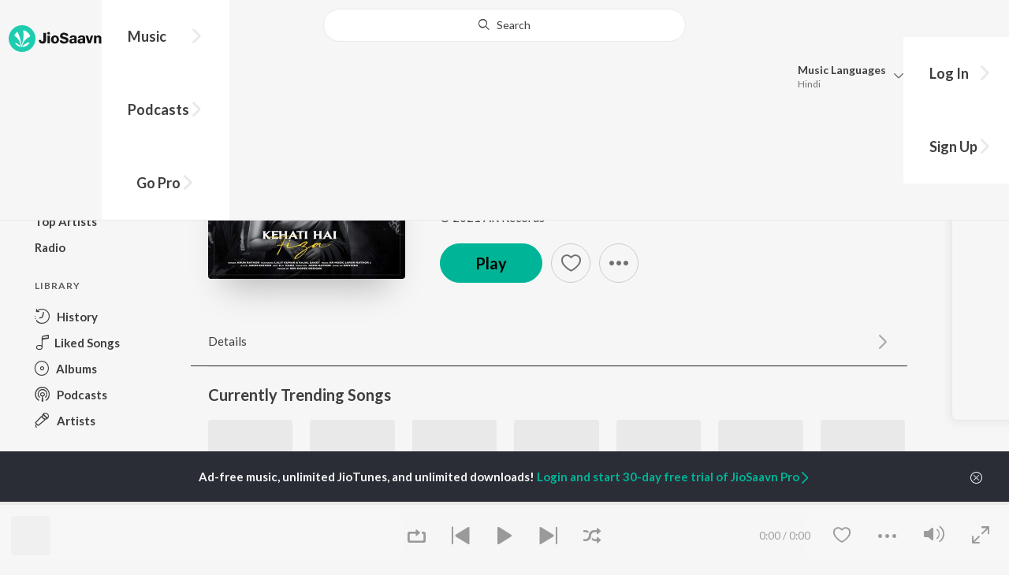

--- FILE ---
content_type: text/html; charset=UTF-8
request_url: https://www.jiosaavn.com/api.php?__call=content.getTrending&api_version=4&_format=json&_marker=0&ctx=web6dot0&entity_type=song&entity_language=hindi
body_size: 12087
content:
[{"id":"1glW_JN3","title":"Baarish Mein Tum","subtitle":"Neha Kakkar, Rohanpreet Singh, ShowKidd, Harsh Kargeti - Baarish Mein Tum","header_desc":"","type":"song","perma_url":"https:\/\/www.jiosaavn.com\/song\/baarish-mein-tum\/QQ8HZit6eQA","image":"https:\/\/c.saavncdn.com\/493\/Baarish-Mein-Tum-Hindi-2022-20220902211010-150x150.jpg","language":"hindi","year":"2022","play_count":"124418957","explicit_content":"0","list_count":"0","list_type":"","list":"","more_info":{"music":"","album_id":"1glW_JN3","album":"Baarish Mein Tum","label":"T-Series","label_id":"34297","origin":"none","is_dolby_content":false,"320kbps":"true","encrypted_media_url":"ID2ieOjCrwfgWvL5sXl4B1ImC5QfbsDyD0oa07UmgxCfGDX+Ajx6aAJxSLX5EBdJtJUX657\/rmiWAGTLhpF6mxw7tS9a8Gtq","encrypted_cache_url":"","encrypted_drm_cache_url":"","encrypted_drm_media_url":"ID2ieOjCrwdjlkMElYlzWCptgNdUpWD8aFFvictUelP\/ORKMCo3rRaAuX6ocri7YGSROjDRzB9aOvhstuNQVF492mytrdt3FDnQW0nglPS4=","album_url":"https:\/\/www.jiosaavn.com\/album\/baarish-mein-tum\/cZiTXmYyRos_","duration":"227","rights":{"code":"0","cacheable":"true","delete_cached_object":"false","reason":""},"cache_state":"false","has_lyrics":"false","lyrics_snippet":"","starred":"false","copyright_text":"\u2117 2022 Super Cassettes Industries Private Limited","artistMap":{"primary_artists":[{"id":"464932","name":"Neha Kakkar","role":"singer","image":"https:\/\/c.saavncdn.com\/artists\/Neha_Kakkar_007_20241212115832_150x150.jpg","type":"artist","perma_url":"https:\/\/www.jiosaavn.com\/artist\/neha-kakkar-songs\/EkEBV7JAU-I_"},{"id":"4867121","name":"Rohanpreet Singh","role":"","image":"https:\/\/c.saavncdn.com\/867\/Pehli-Mulakaat-Punjabi-2018-20181031190234-150x150.jpg","type":"artist","perma_url":"https:\/\/www.jiosaavn.com\/artist\/rohanpreet-singh-songs\/sgTucE78tWo_"},{"id":"3252529","name":"ShowKidd","role":"","image":"https:\/\/c.saavncdn.com\/artists\/ShowKidd_000_20240930092406_150x150.jpg","type":"artist","perma_url":"https:\/\/www.jiosaavn.com\/artist\/showkidd-songs\/km8FO,naz6Y_"},{"id":"13991986","name":"Harsh Kargeti","role":"","image":"","type":"artist","perma_url":"https:\/\/www.jiosaavn.com\/artist\/harsh-kargeti-songs\/e,9XWppakhc_"}],"featured_artists":[],"artists":[{"id":"464932","name":"Neha Kakkar","role":"singer","image":"https:\/\/c.saavncdn.com\/artists\/Neha_Kakkar_007_20241212115832_150x150.jpg","type":"artist","perma_url":"https:\/\/www.jiosaavn.com\/artist\/neha-kakkar-songs\/EkEBV7JAU-I_"},{"id":"4867121","name":"Rohanpreet Singh","role":"","image":"https:\/\/c.saavncdn.com\/867\/Pehli-Mulakaat-Punjabi-2018-20181031190234-150x150.jpg","type":"artist","perma_url":"https:\/\/www.jiosaavn.com\/artist\/rohanpreet-singh-songs\/sgTucE78tWo_"},{"id":"3252529","name":"ShowKidd","role":"","image":"https:\/\/c.saavncdn.com\/artists\/ShowKidd_000_20240930092406_150x150.jpg","type":"artist","perma_url":"https:\/\/www.jiosaavn.com\/artist\/showkidd-songs\/km8FO,naz6Y_"},{"id":"13991986","name":"Harsh Kargeti","role":"","image":"","type":"artist","perma_url":"https:\/\/www.jiosaavn.com\/artist\/harsh-kargeti-songs\/e,9XWppakhc_"},{"id":"2469990","name":"Samay","role":"","image":"https:\/\/c.saavncdn.com\/artists\/Samay_000_20220204152808_150x150.jpg","type":"artist","perma_url":"https:\/\/www.jiosaavn.com\/artist\/samay-songs\/roO6vs2ByxQ_"}]},"release_date":"2022-09-05","label_url":"\/label\/t-series-albums\/6DLuXO3VoTo_","vcode":"010910091677306","vlink":"https:\/\/jiotunepreview.jio.com\/content\/Converted\/010910091634283.mp3","triller_available":false,"request_jiotune_flag":false,"webp":"true"},"button_tooltip_info":[]},{"id":"IhKbmgyP","title":"Zihaal e Miskin","subtitle":"Javed-Mohsin, Vishal Mishra, Shreya Ghoshal - Zihaal e Miskin","header_desc":"","type":"song","perma_url":"https:\/\/www.jiosaavn.com\/song\/zihaal-e-miskin\/OQAgUxlXTmM","image":"https:\/\/c.saavncdn.com\/424\/Zihaal-e-Miskin-Hindi-2023-20230523053359-150x150.jpg","language":"hindi","year":"2023","play_count":"115278118","explicit_content":"0","list_count":"0","list_type":"","list":"","more_info":{"music":"Javed-Mohsin, Laxmikant - Pyarelal","album_id":"IhKbmgyP","album":"Zihaal e Miskin","label":"Universal Music India Pvt Ltd.","label_id":"37632","origin":"none","is_dolby_content":false,"320kbps":"true","encrypted_media_url":"ID2ieOjCrwfgWvL5sXl4B1ImC5QfbsDyE5FxV79mdyS63Uy1K6ZaNCPdDmNkeYw+ovOMkEPGbNIOFfKpO+G3Bhw7tS9a8Gtq","encrypted_cache_url":"","encrypted_drm_cache_url":"","encrypted_drm_media_url":"ID2ieOjCrwdjlkMElYlzWCptgNdUpWD8my\/jiWMKvSfXet8rYIr4Lm9lNQDqtDgsc+MwY3tZVvToWXUCDabSJY92mytrdt3FDnQW0nglPS4=","album_url":"https:\/\/www.jiosaavn.com\/album\/zihaal-e-miskin\/nUXgf0GC3Xc_","duration":"244","rights":{"code":"0","cacheable":"true","delete_cached_object":"false","reason":""},"cache_state":"false","has_lyrics":"false","lyrics_snippet":"","starred":"false","copyright_text":"\u2117 2023 Universal Music India Pvt. Ltd.","artistMap":{"primary_artists":[{"id":"5393135","name":"Javed-Mohsin","role":"singer","image":"https:\/\/c.saavncdn.com\/artists\/Javed___Mohsin_001_20241209094916_150x150.jpg","type":"artist","perma_url":"https:\/\/www.jiosaavn.com\/artist\/javed-mohsin-songs\/VyORSofKQ6o_"},{"id":"702452","name":"Vishal Mishra","role":"","image":"https:\/\/c.saavncdn.com\/artists\/Vishal_Mishra_005_20251120085316_150x150.jpg","type":"artist","perma_url":"https:\/\/www.jiosaavn.com\/artist\/vishal-mishra-songs\/f0sXoS0mUnE_"},{"id":"455130","name":"Shreya Ghoshal","role":"","image":"https:\/\/c.saavncdn.com\/artists\/Shreya_Ghoshal_007_20241101074144_150x150.jpg","type":"artist","perma_url":"https:\/\/www.jiosaavn.com\/artist\/shreya-ghoshal-songs\/lIHlwHaxTZ0_"}],"featured_artists":[],"artists":[{"id":"5393135","name":"Javed-Mohsin","role":"singer","image":"https:\/\/c.saavncdn.com\/artists\/Javed___Mohsin_001_20241209094916_150x150.jpg","type":"artist","perma_url":"https:\/\/www.jiosaavn.com\/artist\/javed-mohsin-songs\/VyORSofKQ6o_"},{"id":"456008","name":"Laxmikant - Pyarelal","role":"","image":"https:\/\/c.saavncdn.com\/artists\/Laxmikant_-_Pyarelal_150x150.jpg","type":"artist","perma_url":"https:\/\/www.jiosaavn.com\/artist\/laxmikant-pyarelal-songs\/9C7fNxw7HGQ_"},{"id":"702452","name":"Vishal Mishra","role":"","image":"https:\/\/c.saavncdn.com\/artists\/Vishal_Mishra_005_20251120085316_150x150.jpg","type":"artist","perma_url":"https:\/\/www.jiosaavn.com\/artist\/vishal-mishra-songs\/f0sXoS0mUnE_"},{"id":"455130","name":"Shreya Ghoshal","role":"","image":"https:\/\/c.saavncdn.com\/artists\/Shreya_Ghoshal_007_20241101074144_150x150.jpg","type":"artist","perma_url":"https:\/\/www.jiosaavn.com\/artist\/shreya-ghoshal-songs\/lIHlwHaxTZ0_"},{"id":"455704","name":"Gulzar","role":"","image":"https:\/\/c.saavncdn.com\/artists\/Gulzar_150x150.jpg","type":"artist","perma_url":"https:\/\/www.jiosaavn.com\/artist\/gulzar-songs\/EMq6T2d8xBc_"},{"id":"710601","name":"Kunaal Vermaa","role":"","image":"https:\/\/c.saavncdn.com\/artists\/Kunaal_Vermaa_001_20230613121244_150x150.jpg","type":"artist","perma_url":"https:\/\/www.jiosaavn.com\/artist\/kunaal-vermaa-songs\/DGLdKvhUtpU_"}]},"release_date":"2023-05-25","label_url":"\/label\/universal-music-india-pvt-ltd.-albums\/yCRRDUDuazo_","vcode":"010912291969842","vlink":"https:\/\/jiotunepreview.jio.com\/content\/Converted\/010912291926927.mp3","triller_available":false,"request_jiotune_flag":false,"webp":"true"},"button_tooltip_info":[]},{"id":"gWAQTi9-","title":"Raanjhan","subtitle":"Sachet-Parampara, Parampara Tandon, Kausar Munir - Do Patti","header_desc":"","type":"song","perma_url":"https:\/\/www.jiosaavn.com\/song\/raanjhan\/Fz8qYCBZDh4","image":"https:\/\/c.saavncdn.com\/436\/Do-Patti-Hindi-2024-20241111121618-150x150.jpg","language":"hindi","year":"2024","play_count":"21875039","explicit_content":"0","list_count":"0","list_type":"","list":"","more_info":{"music":"Sachet-Parampara","album_id":"gWAQTi9-","album":"Do Patti","label":"T-Series","label_id":"34297","origin":"none","is_dolby_content":false,"320kbps":"true","encrypted_media_url":"ID2ieOjCrwfgWvL5sXl4B1ImC5QfbsDyKJ7opjlQenIZ52+sU2+zH31KNukChVX3r92VB4MoktW0LQcZ2a2X0Rw7tS9a8Gtq","encrypted_cache_url":"","encrypted_drm_cache_url":"","encrypted_drm_media_url":"ID2ieOjCrwdjlkMElYlzWCptgNdUpWD8CyehlnFRc5eqWwjAS1w1UEhthH5O5MWScqYblKzYOwO\/v\/DDhi1Cgo92mytrdt3FDnQW0nglPS4=","album_url":"https:\/\/www.jiosaavn.com\/album\/do-patti\/VYj92n9O2II_","duration":"240","rights":{"code":"0","cacheable":"true","delete_cached_object":"false","reason":""},"cache_state":"false","has_lyrics":"false","lyrics_snippet":"","starred":"false","copyright_text":"\u2117 2024 Super Cassettes Industries Private Limited","artistMap":{"primary_artists":[{"id":"3623112","name":"Sachet-Parampara","role":"singer","image":"https:\/\/c.saavncdn.com\/artists\/Sachet-Parampara_20190221095720_150x150.jpg","type":"artist","perma_url":"https:\/\/www.jiosaavn.com\/artist\/sachet-parampara-songs\/-01nNmS1dCs_"},{"id":"3623111","name":"Parampara Tandon","role":"","image":"https:\/\/c.saavncdn.com\/artists\/Parampara_Thakur_20191130070743_150x150.jpg","type":"artist","perma_url":"https:\/\/www.jiosaavn.com\/artist\/parampara-tandon-songs\/cJO7csRHiSM_"},{"id":"461070","name":"Kausar Munir","role":"","image":"https:\/\/c.saavncdn.com\/artists\/Kausar_Munir_20180416065948_150x150.jpg","type":"artist","perma_url":"https:\/\/www.jiosaavn.com\/artist\/kausar-munir-songs\/ZIoQfneojLU_"}],"featured_artists":[],"artists":[{"id":"3623112","name":"Sachet-Parampara","role":"singer","image":"https:\/\/c.saavncdn.com\/artists\/Sachet-Parampara_20190221095720_150x150.jpg","type":"artist","perma_url":"https:\/\/www.jiosaavn.com\/artist\/sachet-parampara-songs\/-01nNmS1dCs_"},{"id":"3623111","name":"Parampara Tandon","role":"","image":"https:\/\/c.saavncdn.com\/artists\/Parampara_Thakur_20191130070743_150x150.jpg","type":"artist","perma_url":"https:\/\/www.jiosaavn.com\/artist\/parampara-tandon-songs\/cJO7csRHiSM_"},{"id":"461070","name":"Kausar Munir","role":"","image":"https:\/\/c.saavncdn.com\/artists\/Kausar_Munir_20180416065948_150x150.jpg","type":"artist","perma_url":"https:\/\/www.jiosaavn.com\/artist\/kausar-munir-songs\/ZIoQfneojLU_"}]},"release_date":"2024-10-24","label_url":"\/label\/t-series-albums\/6DLuXO3VoTo_","vcode":"010910092684779","vlink":"https:\/\/jiotunepreview.jio.com\/content\/Converted\/010910092640960.mp3","triller_available":false,"request_jiotune_flag":false,"webp":"true"},"button_tooltip_info":[]},{"id":"inYsaOZR","title":"Tu hai kahan","subtitle":"AUR - Tu hai kahan","header_desc":"","type":"song","perma_url":"https:\/\/www.jiosaavn.com\/song\/tu-hai-kahan\/GQYyQhV-bWE","image":"https:\/\/c.saavncdn.com\/397\/Tu-hai-kahan-Hindi-2023-20231016122634-150x150.jpg","language":"hindi","year":"2023","play_count":"50474801","explicit_content":"0","list_count":"0","list_type":"","list":"","more_info":{"music":"Usama Ali, Ahad Khan, Raffey Anwar","album_id":"inYsaOZR","album":"Tu hai kahan","label":"Sony Music Entertainment","label_id":"35376","origin":"none","is_dolby_content":false,"320kbps":"true","encrypted_media_url":"ID2ieOjCrwfgWvL5sXl4B1ImC5QfbsDyp7XTPykCr4SmoJLHfqQwIjLiJUj3LHmzx\/tBDiEyqZP9077DPjG\/eBw7tS9a8Gtq","encrypted_cache_url":"","encrypted_drm_cache_url":"","encrypted_drm_media_url":"ID2ieOjCrwdjlkMElYlzWCptgNdUpWD8XbbvV71R2G9vK8CFO09L74p4vd9C92ekEbZTz8sOvsT0qCCoTLMC\/Y92mytrdt3FDnQW0nglPS4=","album_url":"https:\/\/www.jiosaavn.com\/album\/tu-hai-kahan\/iUijRD,,lBk_","duration":"263","rights":{"code":"0","cacheable":"true","delete_cached_object":"false","reason":""},"cache_state":"false","has_lyrics":"true","lyrics_snippet":"Ki jab me had se aage bhad gaya tha aashqui me","starred":"false","copyright_text":"(P) 2023 Sony Music Entertainment Middle East","artistMap":{"primary_artists":[{"id":"18852050","name":"AUR","role":"singer","image":"","type":"artist","perma_url":"https:\/\/www.jiosaavn.com\/artist\/aur-songs\/EJaIQyaowFs_"}],"featured_artists":[],"artists":[{"id":"15618868","name":"Usama Ali","role":"","image":"","type":"artist","perma_url":"https:\/\/www.jiosaavn.com\/artist\/usama-ali-songs\/JFKcxlft-KM_"},{"id":"7389469","name":"Ahad Khan","role":"","image":"","type":"artist","perma_url":"https:\/\/www.jiosaavn.com\/artist\/ahad-khan-songs\/jrWAZySO1rU_"},{"id":"11603399","name":"Raffey Anwar","role":"","image":"","type":"artist","perma_url":"https:\/\/www.jiosaavn.com\/artist\/raffey-anwar-songs\/sC2bp1gj4AQ_"},{"id":"18852050","name":"AUR","role":"singer","image":"","type":"artist","perma_url":"https:\/\/www.jiosaavn.com\/artist\/aur-songs\/EJaIQyaowFs_"}]},"release_date":"2023-10-16","label_url":"\/label\/sony-music-entertainment-albums\/fWRQvGSkU2M_","vcode":"010910142170408","vlink":"https:\/\/jiotunepreview.jio.com\/content\/Converted\/010910142126657.mp3","triller_available":false,"request_jiotune_flag":false,"webp":"true","lyrics_id":""},"button_tooltip_info":[]},{"id":"NIidiD9g","title":"Heeriye (feat. Arijit Singh)","subtitle":"Jasleen Royal, Arijit Singh, Dulquer Salmaan - Heeriye (feat. Arijit Singh)","header_desc":"","type":"song","perma_url":"https:\/\/www.jiosaavn.com\/song\/heeriye-feat.-arijit-singh\/PiECVR10DlQ","image":"https:\/\/c.saavncdn.com\/022\/Heeriye-feat-Arijit-Singh-Hindi-2023-20230928050405-150x150.jpg","language":"hindi","year":"2023","play_count":"83437584","explicit_content":"0","list_count":"0","list_type":"","list":"","more_info":{"music":"Jasleen Royal, Arijit Singh, Dulquer Salmaan","album_id":"NIidiD9g","album":"Heeriye (feat. Arijit Singh)","label":"Warner Music India","label_id":"3755783","origin":"none","is_dolby_content":false,"320kbps":"true","encrypted_media_url":"ID2ieOjCrwfgWvL5sXl4B1ImC5QfbsDy3vhmFtOjRtXY2Jd9diqBZ8kwqCoUZVMfOlB2hzeQTstaNX0TDV46RRw7tS9a8Gtq","encrypted_cache_url":"","encrypted_drm_cache_url":"","encrypted_drm_media_url":"ID2ieOjCrwdjlkMElYlzWCptgNdUpWD8tq5Ac1TyBCA5OHEnKQSwAgzhQEo43rxmN9KMYFP+AXJSHsyZ7dekbo92mytrdt3FDnQW0nglPS4=","album_url":"https:\/\/www.jiosaavn.com\/album\/heeriye-feat.-arijit-singh\/DTQESscuLYU_","duration":"194","rights":{"code":"0","cacheable":"true","delete_cached_object":"false","reason":""},"cache_state":"false","has_lyrics":"true","lyrics_snippet":"Heeriye heeriye aa","starred":"false","copyright_text":"\u2117 2023 Meri Marzi Pictures LLP under exclusive license to Warner Music India","artistMap":{"primary_artists":[{"id":"742789","name":"Jasleen Royal","role":"","image":"https:\/\/c.saavncdn.com\/artists\/Jasleen_Royal_002_20230615091108_150x150.jpg","type":"artist","perma_url":"https:\/\/www.jiosaavn.com\/artist\/jasleen-royal-songs\/6X7AcwXv2go_"},{"id":"459320","name":"Arijit Singh","role":"","image":"https:\/\/c.saavncdn.com\/artists\/Arijit_Singh_004_20241118063717_150x150.jpg","type":"artist","perma_url":"https:\/\/www.jiosaavn.com\/artist\/arijit-singh-songs\/LlRWpHzy3Hk_"},{"id":"823817","name":"Dulquer Salmaan","role":"starring","image":"https:\/\/c.saavncdn.com\/artists\/Dulquer_Salmaan_002_20230615090901_150x150.jpg","type":"artist","perma_url":"https:\/\/www.jiosaavn.com\/artist\/dulquer-salmaan-songs\/2lFCAjC5Tdg_"}],"featured_artists":[],"artists":[{"id":"742789","name":"Jasleen Royal","role":"","image":"https:\/\/c.saavncdn.com\/artists\/Jasleen_Royal_002_20230615091108_150x150.jpg","type":"artist","perma_url":"https:\/\/www.jiosaavn.com\/artist\/jasleen-royal-songs\/6X7AcwXv2go_"},{"id":"459320","name":"Arijit Singh","role":"","image":"https:\/\/c.saavncdn.com\/artists\/Arijit_Singh_004_20241118063717_150x150.jpg","type":"artist","perma_url":"https:\/\/www.jiosaavn.com\/artist\/arijit-singh-songs\/LlRWpHzy3Hk_"},{"id":"823817","name":"Dulquer Salmaan","role":"starring","image":"https:\/\/c.saavncdn.com\/artists\/Dulquer_Salmaan_002_20230615090901_150x150.jpg","type":"artist","perma_url":"https:\/\/www.jiosaavn.com\/artist\/dulquer-salmaan-songs\/2lFCAjC5Tdg_"}]},"release_date":"2023-06-15","label_url":"\/label\/warner-music-india-albums\/4j6ISMnao78_","vcode":"010912552046639","vlink":"https:\/\/jiotunepreview.jio.com\/content\/Converted\/010912552003505.mp3","triller_available":false,"request_jiotune_flag":false,"webp":"true","lyrics_id":""},"button_tooltip_info":[]},{"id":"RqJ9WdNn","title":"Sahiba","subtitle":"Jasleen Royal, Stebin Ben, Vijay Deverakonda, Radhikka Madan, Priya Saraiya, Aditya Sharma - Sahiba","header_desc":"","type":"song","perma_url":"https:\/\/www.jiosaavn.com\/song\/sahiba\/IhkhCCNUeV0","image":"https:\/\/c.saavncdn.com\/485\/Sahiba-Hindi-2024-20241112165036-150x150.jpg","language":"hindi","year":"2024","play_count":"6919135","explicit_content":"0","list_count":"0","list_type":"","list":"","more_info":{"music":"Jasleen Royal, Stebin Ben, Vijay Deverakonda, Radhikka Madan, Priya Saraiya, Aditya Sharma","album_id":"RqJ9WdNn","album":"Sahiba","label":"Warner Music India","label_id":"3755783","origin":"none","is_dolby_content":false,"320kbps":"true","encrypted_media_url":"ID2ieOjCrwfgWvL5sXl4B1ImC5QfbsDyF34pRFsVZybCvIGv0SHRng6M9jRioLUVJvbbbGDXoZpqj91H4mLZrxw7tS9a8Gtq","encrypted_cache_url":"","encrypted_drm_cache_url":"","encrypted_drm_media_url":"ID2ieOjCrwdjlkMElYlzWCptgNdUpWD8IFtFYI3urcaTkWsvWwLcS99YAllV3wZpSuxDYWEqhjkOOdqu0hugwI92mytrdt3FDnQW0nglPS4=","album_url":"https:\/\/www.jiosaavn.com\/album\/sahiba\/H2mHAAqOsVo_","duration":"217","rights":{"code":"0","cacheable":"true","delete_cached_object":"false","reason":""},"cache_state":"false","has_lyrics":"false","lyrics_snippet":"","starred":"false","copyright_text":"\u2117 2024 Warner Music India","artistMap":{"primary_artists":[{"id":"742789","name":"Jasleen Royal","role":"","image":"https:\/\/c.saavncdn.com\/artists\/Jasleen_Royal_002_20230615091108_150x150.jpg","type":"artist","perma_url":"https:\/\/www.jiosaavn.com\/artist\/jasleen-royal-songs\/6X7AcwXv2go_"},{"id":"4670197","name":"Stebin Ben","role":"","image":"https:\/\/c.saavncdn.com\/artists\/Stebin_Ben_005_20240124093234_150x150.jpg","type":"artist","perma_url":"https:\/\/www.jiosaavn.com\/artist\/stebin-ben-songs\/cIgvj9lx6Dc_"},{"id":"3536338","name":"Vijay Deverakonda","role":"","image":"https:\/\/c.saavncdn.com\/artists\/Vijay_Deverakonda_150x150.jpg","type":"artist","perma_url":"https:\/\/www.jiosaavn.com\/artist\/vijay-deverakonda-songs\/r,s1oqYlr4A_"},{"id":"21026359","name":"Radhikka Madan","role":"","image":"","type":"artist","perma_url":"https:\/\/www.jiosaavn.com\/artist\/radhikka-madan-songs\/LABvSovh,Y8_"},{"id":"673160","name":"Priya Saraiya","role":"","image":"https:\/\/c.saavncdn.com\/artists\/Priya_Saraiya_003_20211123104635_150x150.jpg","type":"artist","perma_url":"https:\/\/www.jiosaavn.com\/artist\/priya-saraiya-songs\/DhHUFwiOfxE_"},{"id":"742866","name":"Aditya Sharma","role":"","image":"https:\/\/c.saavncdn.com\/822\/Tu-Hai-Kahan-Hindi-2017-150x150.jpg","type":"artist","perma_url":"https:\/\/www.jiosaavn.com\/artist\/aditya-sharma-songs\/9gLjceLCnSQ_"}],"featured_artists":[],"artists":[{"id":"742789","name":"Jasleen Royal","role":"","image":"https:\/\/c.saavncdn.com\/artists\/Jasleen_Royal_002_20230615091108_150x150.jpg","type":"artist","perma_url":"https:\/\/www.jiosaavn.com\/artist\/jasleen-royal-songs\/6X7AcwXv2go_"},{"id":"4670197","name":"Stebin Ben","role":"","image":"https:\/\/c.saavncdn.com\/artists\/Stebin_Ben_005_20240124093234_150x150.jpg","type":"artist","perma_url":"https:\/\/www.jiosaavn.com\/artist\/stebin-ben-songs\/cIgvj9lx6Dc_"},{"id":"3536338","name":"Vijay Deverakonda","role":"","image":"https:\/\/c.saavncdn.com\/artists\/Vijay_Deverakonda_150x150.jpg","type":"artist","perma_url":"https:\/\/www.jiosaavn.com\/artist\/vijay-deverakonda-songs\/r,s1oqYlr4A_"},{"id":"21026359","name":"Radhikka Madan","role":"","image":"","type":"artist","perma_url":"https:\/\/www.jiosaavn.com\/artist\/radhikka-madan-songs\/LABvSovh,Y8_"},{"id":"673160","name":"Priya Saraiya","role":"","image":"https:\/\/c.saavncdn.com\/artists\/Priya_Saraiya_003_20211123104635_150x150.jpg","type":"artist","perma_url":"https:\/\/www.jiosaavn.com\/artist\/priya-saraiya-songs\/DhHUFwiOfxE_"},{"id":"742866","name":"Aditya Sharma","role":"","image":"https:\/\/c.saavncdn.com\/822\/Tu-Hai-Kahan-Hindi-2017-150x150.jpg","type":"artist","perma_url":"https:\/\/www.jiosaavn.com\/artist\/aditya-sharma-songs\/9gLjceLCnSQ_"}]},"release_date":"2024-05-09","label_url":"\/label\/warner-music-india-albums\/4j6ISMnao78_","vcode":"010912582769468","vlink":"https:\/\/jiotunepreview.jio.com\/content\/Converted\/010912582725844.mp3","triller_available":false,"request_jiotune_flag":false,"webp":"true"},"button_tooltip_info":[]},{"id":"HLulXlir","title":"Ram Siya Ram","subtitle":"Sachet Tandon - Ram Siya Ram","header_desc":"","type":"song","perma_url":"https:\/\/www.jiosaavn.com\/song\/ram-siya-ram\/OCQeXSxcXkE","image":"https:\/\/c.saavncdn.com\/215\/Ram-Siya-Ram-Hindi-2021-20210222031001-150x150.jpg","language":"hindi","year":"2021","play_count":"116576634","explicit_content":"0","list_count":"0","list_type":"","list":"","more_info":{"music":"Poonam Thakkar","album_id":"HLulXlir","album":"Ram Siya Ram","label":"T-Series","label_id":"34297","origin":"none","is_dolby_content":false,"320kbps":"true","encrypted_media_url":"ID2ieOjCrwfgWvL5sXl4B1ImC5QfbsDyYJ+5\/mMmphgKGwkNDtSkT\/MwZwumWrWHz1fM9uHMbp+aUIGETZOvHRw7tS9a8Gtq","encrypted_cache_url":"","encrypted_drm_cache_url":"","encrypted_drm_media_url":"ID2ieOjCrwdjlkMElYlzWCptgNdUpWD88zrQuxq0u4HmRV1IAzNKhktRusx3awZVzY4Uvllk+eyAbmpw8qkqmY92mytrdt3FDnQW0nglPS4=","album_url":"https:\/\/www.jiosaavn.com\/album\/ram-siya-ram\/-5gg1g3TKUQ_","duration":"265","rights":{"code":"0","cacheable":"true","delete_cached_object":"false","reason":""},"cache_state":"false","has_lyrics":"true","lyrics_snippet":"Lyrics","starred":"false","copyright_text":"\u2117 2021 Super Cassettes Industries Private Limited","artistMap":{"primary_artists":[{"id":"3623110","name":"Sachet Tandon","role":"singer","image":"https:\/\/c.saavncdn.com\/artists\/Sachet_Tandon_20191129105330_150x150.jpg","type":"artist","perma_url":"https:\/\/www.jiosaavn.com\/artist\/sachet-tandon-songs\/wVwhaAx3x6c_"}],"featured_artists":[],"artists":[{"id":"9521286","name":"Poonam Thakkar","role":"music","image":"","type":"artist","perma_url":"https:\/\/www.jiosaavn.com\/artist\/poonam-thakkar-songs\/K9zFVB-gAME_"},{"id":"3623110","name":"Sachet Tandon","role":"singer","image":"https:\/\/c.saavncdn.com\/artists\/Sachet_Tandon_20191129105330_150x150.jpg","type":"artist","perma_url":"https:\/\/www.jiosaavn.com\/artist\/sachet-tandon-songs\/wVwhaAx3x6c_"},{"id":"461011","name":"Shabbir Ahmed","role":"","image":"https:\/\/c.saavncdn.com\/artists\/Shabbir_Ahmed_002_20250623135353_150x150.jpg","type":"artist","perma_url":"https:\/\/www.jiosaavn.com\/artist\/shabbir-ahmed-songs\/CUgZ-dg1Y9w_"}]},"release_date":"2021-02-22","label_url":"\/label\/t-series-albums\/6DLuXO3VoTo_","vcode":"010910091238843","vlink":"https:\/\/jiotunepreview.jio.com\/content\/Converted\/010910091195734.mp3","triller_available":false,"request_jiotune_flag":false,"webp":"true","lyrics_id":""},"button_tooltip_info":[]},{"id":"7yi1WSmH","title":"Soulmate","subtitle":"Badshah, Arijit Singh - Ek Tha Raja","header_desc":"","type":"song","perma_url":"https:\/\/www.jiosaavn.com\/song\/soulmate\/RxECACNjWns","image":"https:\/\/c.saavncdn.com\/406\/Ek-Tha-Raja-Hindi-2024-20240318125601-150x150.jpg","language":"hindi","year":"2024","play_count":"39876944","explicit_content":"1","list_count":"0","list_type":"","list":"","more_info":{"music":"Badshah","album_id":"7yi1WSmH","album":"Ek Tha Raja","label":"Universal Music India Pvt Ltd.","label_id":"37632","origin":"none","is_dolby_content":false,"320kbps":"true","encrypted_media_url":"ID2ieOjCrwfgWvL5sXl4B1ImC5QfbsDy\/tWfK+bl5vTcbVsl\/KiLemjCW8W1iitP5bxYiSsL1vg0kAxBaw52ghw7tS9a8Gtq","encrypted_cache_url":"","encrypted_drm_cache_url":"","encrypted_drm_media_url":"ID2ieOjCrwdjlkMElYlzWCptgNdUpWD8fE26WkdiOqadMXV5FHZJ8gQZ0UIEmFx2CBTMxYVtvZVE\/sGWnJ4Ja492mytrdt3FDnQW0nglPS4=","album_url":"https:\/\/www.jiosaavn.com\/album\/ek-tha-raja\/SzrcETSvq98_","duration":"214","rights":{"code":"0","cacheable":"true","delete_cached_object":"false","reason":""},"cache_state":"false","has_lyrics":"true","lyrics_snippet":"Din ko raat kahegi toh main raat kahoon","starred":"false","copyright_text":"\u2117 2024 Universal Music India Pvt. Ltd.","artistMap":{"primary_artists":[{"id":"456863","name":"Badshah","role":"singer","image":"https:\/\/c.saavncdn.com\/artists\/Badshah_006_20241118064015_150x150.jpg","type":"artist","perma_url":"https:\/\/www.jiosaavn.com\/artist\/badshah-songs\/d4OwAaEcnD0_"},{"id":"459320","name":"Arijit Singh","role":"","image":"https:\/\/c.saavncdn.com\/artists\/Arijit_Singh_004_20241118063717_150x150.jpg","type":"artist","perma_url":"https:\/\/www.jiosaavn.com\/artist\/arijit-singh-songs\/LlRWpHzy3Hk_"}],"featured_artists":[],"artists":[{"id":"456863","name":"Badshah","role":"singer","image":"https:\/\/c.saavncdn.com\/artists\/Badshah_006_20241118064015_150x150.jpg","type":"artist","perma_url":"https:\/\/www.jiosaavn.com\/artist\/badshah-songs\/d4OwAaEcnD0_"},{"id":"459320","name":"Arijit Singh","role":"","image":"https:\/\/c.saavncdn.com\/artists\/Arijit_Singh_004_20241118063717_150x150.jpg","type":"artist","perma_url":"https:\/\/www.jiosaavn.com\/artist\/arijit-singh-songs\/LlRWpHzy3Hk_"}]},"release_date":"2024-03-18","label_url":"\/label\/universal-music-india-pvt-ltd.-albums\/yCRRDUDuazo_","vcode":"010912292344953","vlink":"https:\/\/jiotunepreview.jio.com\/content\/Converted\/010912292300286.mp3","triller_available":false,"request_jiotune_flag":false,"webp":"true","lyrics_id":""},"button_tooltip_info":[]},{"id":"zDzWQVkb","title":"Akhiyaan Gulaab","subtitle":"Mitraz - Teri Baaton Mein Aisa Uljha Jiya","header_desc":"","type":"song","perma_url":"https:\/\/www.jiosaavn.com\/song\/akhiyaan-gulaab\/CiwRZiVmXFE","image":"https:\/\/c.saavncdn.com\/214\/Teri-Baaton-Mein-Aisa-Uljha-Jiya-Hindi-2024-20240205151011-150x150.jpg","language":"hindi","year":"2024","play_count":"51556549","explicit_content":"0","list_count":"0","list_type":"","list":"","more_info":{"music":"Mitraz","album_id":"zDzWQVkb","album":"Teri Baaton Mein Aisa Uljha Jiya","label":"T-Series","label_id":"34297","origin":"none","is_dolby_content":false,"320kbps":"true","encrypted_media_url":"ID2ieOjCrwfgWvL5sXl4B1ImC5QfbsDyVwReu6w0zQJX7+tnhcKoahsGpgeap9RJynEd2EDV\/0VAXzlhK6o+fxw7tS9a8Gtq","encrypted_cache_url":"","encrypted_drm_cache_url":"","encrypted_drm_media_url":"ID2ieOjCrwdjlkMElYlzWCptgNdUpWD88hxAAe3Fk\/vnZLK3p\/ABNnQFGkOvbo03W54hFbodiWEJF5gOlIaHgI92mytrdt3FDnQW0nglPS4=","album_url":"https:\/\/www.jiosaavn.com\/album\/teri-baaton-mein-aisa-uljha-jiya\/ka6tWqytICQ_","duration":"171","rights":{"code":"0","cacheable":"true","delete_cached_object":"false","reason":""},"cache_state":"false","has_lyrics":"true","lyrics_snippet":"Mahiya Ve","starred":"false","copyright_text":"\u2117 2024 Super Cassettes Industries Private Limited","artistMap":{"primary_artists":[{"id":"7634460","name":"Mitraz","role":"singer","image":"https:\/\/c.saavncdn.com\/artists\/Mitraz_000_20221004124159_150x150.jpg","type":"artist","perma_url":"https:\/\/www.jiosaavn.com\/artist\/mitraz-songs\/r5YH6gw29Ug_"}],"featured_artists":[],"artists":[{"id":"7634460","name":"Mitraz","role":"singer","image":"https:\/\/c.saavncdn.com\/artists\/Mitraz_000_20221004124159_150x150.jpg","type":"artist","perma_url":"https:\/\/www.jiosaavn.com\/artist\/mitraz-songs\/r5YH6gw29Ug_"}]},"release_date":"2024-02-05","label_url":"\/label\/t-series-albums\/6DLuXO3VoTo_","vcode":"010910092258134","vlink":"https:\/\/jiotunepreview.jio.com\/content\/Converted\/010910092214471.mp3","triller_available":false,"request_jiotune_flag":false,"webp":"true","lyrics_id":""},"button_tooltip_info":[]},{"id":"IPYbcAPa","title":"Narayan Mil Jayega","subtitle":"Payal Dev, Jubin Nautiyal, Manoj Muntashir - Narayan Mil Jayega","header_desc":"","type":"song","perma_url":"https:\/\/www.jiosaavn.com\/song\/narayan-mil-jayega\/OTgyUxdxZ1I","image":"https:\/\/c.saavncdn.com\/515\/Narayan-Mil-Jayega-Hindi-2023-20231219171003-150x150.jpg","language":"hindi","year":"2023","play_count":"11335477","explicit_content":"0","list_count":"0","list_type":"","list":"","more_info":{"music":"Payal Dev","album_id":"IPYbcAPa","album":"Narayan Mil Jayega","label":"T-Series","label_id":"34297","origin":"none","is_dolby_content":false,"320kbps":"true","encrypted_media_url":"ID2ieOjCrwfgWvL5sXl4B1ImC5QfbsDybAb+TYjYOp8zBGXjIcsNXodmC9SckHpsbKI3ry7uN7M6w07QpbPHMhw7tS9a8Gtq","encrypted_cache_url":"","encrypted_drm_cache_url":"","encrypted_drm_media_url":"ID2ieOjCrwdjlkMElYlzWCptgNdUpWD86+FHlUkJ7\/FSOMbUN0MR7oMS0rgibo+Z\/lAmC9S0pCgONpR+JtGcOo92mytrdt3FDnQW0nglPS4=","album_url":"https:\/\/www.jiosaavn.com\/album\/narayan-mil-jayega\/sVedXJl3QgI_","duration":"280","rights":{"code":"0","cacheable":"true","delete_cached_object":"false","reason":""},"cache_state":"false","has_lyrics":"false","lyrics_snippet":"","starred":"false","copyright_text":"\u2117 2023 Super Cassettes Industries Private Limited","artistMap":{"primary_artists":[{"id":"653208","name":"Payal Dev","role":"music","image":"https:\/\/c.saavncdn.com\/artists\/Payal_Dev_002_20241001094204_150x150.jpg","type":"artist","perma_url":"https:\/\/www.jiosaavn.com\/artist\/payal-dev-songs\/szd0Qcak34Q_"},{"id":"881158","name":"Jubin Nautiyal","role":"singer","image":"https:\/\/c.saavncdn.com\/artists\/Jubin_Nautiyal_003_20231130204020_150x150.jpg","type":"artist","perma_url":"https:\/\/www.jiosaavn.com\/artist\/jubin-nautiyal-songs\/uGdfg6zGf4s_"},{"id":"473441","name":"Manoj Muntashir","role":"","image":"https:\/\/c.saavncdn.com\/artists\/Manoj_Muntashir_000_20251222093541_150x150.jpg","type":"artist","perma_url":"https:\/\/www.jiosaavn.com\/artist\/manoj-muntashir-songs\/eaiDjU0BhyA_"}],"featured_artists":[],"artists":[{"id":"653208","name":"Payal Dev","role":"music","image":"https:\/\/c.saavncdn.com\/artists\/Payal_Dev_002_20241001094204_150x150.jpg","type":"artist","perma_url":"https:\/\/www.jiosaavn.com\/artist\/payal-dev-songs\/szd0Qcak34Q_"},{"id":"881158","name":"Jubin Nautiyal","role":"singer","image":"https:\/\/c.saavncdn.com\/artists\/Jubin_Nautiyal_003_20231130204020_150x150.jpg","type":"artist","perma_url":"https:\/\/www.jiosaavn.com\/artist\/jubin-nautiyal-songs\/uGdfg6zGf4s_"},{"id":"473441","name":"Manoj Muntashir","role":"","image":"https:\/\/c.saavncdn.com\/artists\/Manoj_Muntashir_000_20251222093541_150x150.jpg","type":"artist","perma_url":"https:\/\/www.jiosaavn.com\/artist\/manoj-muntashir-songs\/eaiDjU0BhyA_"}]},"release_date":"2023-12-21","label_url":"\/label\/t-series-albums\/6DLuXO3VoTo_","vcode":"010910092215174","vlink":"https:\/\/jiotunepreview.jio.com\/content\/Converted\/010910092171709.mp3","triller_available":false,"request_jiotune_flag":false,"webp":"true"},"button_tooltip_info":[]},{"id":"bPBAx5IK","title":"Rula Ke Gaya Ishq","subtitle":"Stebin Ben - Rula Ke Gaya Ishq","header_desc":"","type":"song","perma_url":"https:\/\/www.jiosaavn.com\/song\/rula-ke-gaya-ishq\/EjgpcAwFfng","image":"https:\/\/c.saavncdn.com\/744\/Rula-Ke-Gaya-Ishq-Hindi-2019-20191121055120-150x150.jpg","language":"hindi","year":"2019","play_count":"116816311","explicit_content":"0","list_count":"0","list_type":"","list":"","more_info":{"music":"Sunny Inder","album_id":"bPBAx5IK","album":"Rula Ke Gaya Ishq","label":"Zee Music Co.","label_id":"170275","origin":"none","is_dolby_content":false,"320kbps":"true","encrypted_media_url":"ID2ieOjCrwfgWvL5sXl4B1ImC5QfbsDyz8SleZ4jw6BtYGDmsaCPDD0ftOFOnALffun0WQcwQoCqCFnj0KLgHxw7tS9a8Gtq","encrypted_cache_url":"","encrypted_drm_cache_url":"","encrypted_drm_media_url":"ID2ieOjCrwdjlkMElYlzWCptgNdUpWD8u244Pma\/s6sDMa3ktinlYKlXIXUFMRINFBR1bsXyHioZxmSLTIqgXY92mytrdt3FDnQW0nglPS4=","album_url":"https:\/\/www.jiosaavn.com\/album\/rula-ke-gaya-ishq\/Lt56DZBJxo8_","duration":"247","rights":{"code":"0","cacheable":"true","delete_cached_object":"false","reason":""},"cache_state":"false","has_lyrics":"false","lyrics_snippet":"","starred":"false","copyright_text":"\u00a9 2019 Zee Music Company","artistMap":{"primary_artists":[{"id":"4670197","name":"Stebin Ben","role":"singer","image":"https:\/\/c.saavncdn.com\/artists\/Stebin_Ben_005_20240124093234_150x150.jpg","type":"artist","perma_url":"https:\/\/www.jiosaavn.com\/artist\/stebin-ben-songs\/cIgvj9lx6Dc_"}],"featured_artists":[],"artists":[{"id":"7155284","name":"Sunny Inder","role":"music","image":"https:\/\/c.saavncdn.com\/682\/Whatsapp-Song-Hindi-2019-20191104062502-150x150.jpg","type":"artist","perma_url":"https:\/\/www.jiosaavn.com\/artist\/sunny-inder-songs\/aD-9QfXFhjE_"},{"id":"4670197","name":"Stebin Ben","role":"singer","image":"https:\/\/c.saavncdn.com\/artists\/Stebin_Ben_005_20240124093234_150x150.jpg","type":"artist","perma_url":"https:\/\/www.jiosaavn.com\/artist\/stebin-ben-songs\/cIgvj9lx6Dc_"},{"id":"455665","name":"Kumaar","role":"","image":"https:\/\/c.saavncdn.com\/artists\/Kumaar_001_20240516094915_150x150.jpg","type":"artist","perma_url":"https:\/\/www.jiosaavn.com\/artist\/kumaar-songs\/jXhf,IMIGGs_"},{"id":"7245119","name":"Bhavin Bhanushali","role":"starring","image":"https:\/\/c.saavncdn.com\/artists\/Bhavin_Bhanushali_002_20200309133733_150x150.jpg","type":"artist","perma_url":"https:\/\/www.jiosaavn.com\/artist\/bhavin-bhanushali-songs\/cTytfl7SKAc_"},{"id":"7207889","name":"Sameeksha Sud","role":"","image":"https:\/\/c.saavncdn.com\/artists\/Sameeksha_Sud_001_20200309133937_150x150.jpg","type":"artist","perma_url":"https:\/\/www.jiosaavn.com\/artist\/sameeksha-sud-songs\/O6OuVr6AnZU_"},{"id":"6754944","name":"Vishal Pandey","role":"","image":"https:\/\/c.saavncdn.com\/311\/Maati-Hindi-2019-20190814132501-150x150.jpg","type":"artist","perma_url":"https:\/\/www.jiosaavn.com\/artist\/vishal-pandey-songs\/03kRAqbgmJg_"}]},"release_date":"2019-11-21","label_url":"\/label\/zee-music-co.-albums\/06cepoPTlhU_","vcode":"010910441047719","vlink":"https:\/\/jiotunepreview.jio.com\/content\/Converted\/010910441003609.mp3","triller_available":false,"request_jiotune_flag":false,"webp":"true"},"button_tooltip_info":[]},{"id":"pYusGl5G","title":"O'Meri Laila","subtitle":"Atif Aslam, Jyotica Tangri - Laila Majnu","header_desc":"","type":"song","perma_url":"https:\/\/www.jiosaavn.com\/song\/omeri-laila\/ADEeQjNcAnQ","image":"https:\/\/c.saavncdn.com\/334\/Laila-Majnu-Hindi-2018-20190506111426-150x150.jpg","language":"hindi","year":"2018","play_count":"38116420","explicit_content":"0","list_count":"0","list_type":"","list":"","more_info":{"music":"Joi Barua","album_id":"pYusGl5G","album":"Laila Majnu","label":"Zee Music Co.","label_id":"170275","origin":"none","is_dolby_content":false,"320kbps":"true","encrypted_media_url":"ID2ieOjCrwfgWvL5sXl4B1ImC5QfbsDyzgJHI7wJ\/BRZVsDEi2dOEHVrQfHsWlaN0EyC\/rhbBvN3kTJbSia3uRw7tS9a8Gtq","encrypted_cache_url":"","encrypted_drm_cache_url":"","encrypted_drm_media_url":"ID2ieOjCrwdjlkMElYlzWCptgNdUpWD84Gka8DWCq3EWYPug3oXLb3IcKv\/06o9LmnBhkl4i4V2aRqaTVjJ8So92mytrdt3FDnQW0nglPS4=","album_url":"https:\/\/www.jiosaavn.com\/album\/laila-majnu\/XSmNsesqS6c_","duration":"281","rights":{"code":"0","cacheable":"true","delete_cached_object":"false","reason":""},"cache_state":"false","has_lyrics":"true","lyrics_snippet":"Patta anaron ka","starred":"false","copyright_text":"Zee Music Company","artistMap":{"primary_artists":[{"id":"459633","name":"Atif Aslam","role":"singer","image":"","type":"artist","perma_url":"https:\/\/www.jiosaavn.com\/artist\/atif-aslam-songs\/MXn8bhT308U_"},{"id":"1586081","name":"Jyotica Tangri","role":"","image":"https:\/\/c.saavncdn.com\/artists\/Jyotica_Tangri_008_20240411091121_150x150.jpg","type":"artist","perma_url":"https:\/\/www.jiosaavn.com\/artist\/jyotica-tangri-songs\/zc6utt9AtWM_"}],"featured_artists":[],"artists":[{"id":"459153","name":"Joi Barua","role":"music","image":"https:\/\/c.saavncdn.com\/artists\/Joi_Barua_20191129074239_150x150.jpg","type":"artist","perma_url":"https:\/\/www.jiosaavn.com\/artist\/joi-barua-songs\/eRoh5nwsHeg_"},{"id":"459633","name":"Atif Aslam","role":"singer","image":"","type":"artist","perma_url":"https:\/\/www.jiosaavn.com\/artist\/atif-aslam-songs\/MXn8bhT308U_"},{"id":"1586081","name":"Jyotica Tangri","role":"","image":"https:\/\/c.saavncdn.com\/artists\/Jyotica_Tangri_008_20240411091121_150x150.jpg","type":"artist","perma_url":"https:\/\/www.jiosaavn.com\/artist\/jyotica-tangri-songs\/zc6utt9AtWM_"},{"id":"456259","name":"Irshad Kamil","role":"","image":"https:\/\/c.saavncdn.com\/artists\/Irshad_Kamil_002_20260106115201_150x150.jpg","type":"artist","perma_url":"https:\/\/www.jiosaavn.com\/artist\/irshad-kamil-songs\/vgKnepfCTXw_"},{"id":"3914120","name":"Avinash Tiwary","role":"starring","image":"","type":"artist","perma_url":"https:\/\/www.jiosaavn.com\/artist\/avinash-tiwary-songs\/MSL3YhhMzms_"},{"id":"5264118","name":"Tripti Dimri","role":"","image":"https:\/\/c.saavncdn.com\/artists\/Tripti_Dimri_000_20240722103015_150x150.jpg","type":"artist","perma_url":"https:\/\/www.jiosaavn.com\/artist\/tripti-dimri-songs\/yr4i-N20I8k_"}]},"release_date":"2018-08-17","label_url":"\/label\/zee-music-co.-albums\/06cepoPTlhU_","vcode":"010910440866738","vlink":"https:\/\/jiotunepreview.jio.com\/content\/Converted\/010910440822526.mp3","triller_available":false,"request_jiotune_flag":false,"webp":"true","lyrics_id":""},"button_tooltip_info":[]},{"id":"EN4TYeDP","title":"Thumkeshwari","subtitle":"Sachin-Jigar, Divya Kumar, Rashmeet Kaur, Ash King - Bhediya","header_desc":"","type":"song","perma_url":"https:\/\/www.jiosaavn.com\/song\/thumkeshwari\/NSZfZS1Vc2M","image":"https:\/\/c.saavncdn.com\/815\/Bhediya-Hindi-2023-20230927155213-150x150.jpg","language":"hindi","year":"2023","play_count":"48104341","explicit_content":"0","list_count":"0","list_type":"","list":"","more_info":{"music":"Sachin-Jigar","album_id":"EN4TYeDP","album":"Bhediya","label":"Zee Music Co.","label_id":"170275","origin":"none","is_dolby_content":false,"320kbps":"true","encrypted_media_url":"ID2ieOjCrwfgWvL5sXl4B1ImC5QfbsDy803Qf6rBxBcKiDi7MTsK3bjCem46t5reztaAkfUtgBtTWZuU\/IFhrRw7tS9a8Gtq","encrypted_cache_url":"","encrypted_drm_cache_url":"","encrypted_drm_media_url":"ID2ieOjCrwdjlkMElYlzWCptgNdUpWD8CfY1zdgLGXThhyjbGJg2cEbrB0lBgHgKN1er5lgrVY2MAYGIVJV6yI92mytrdt3FDnQW0nglPS4=","album_url":"https:\/\/www.jiosaavn.com\/album\/bhediya\/JOjUhdSr9c8_","duration":"163","rights":{"code":"0","cacheable":"true","delete_cached_object":"false","reason":""},"cache_state":"false","has_lyrics":"true","lyrics_snippet":"Lyrics","starred":"false","copyright_text":"\u00a9 2023 Zee Music Company","artistMap":{"primary_artists":[{"id":"461968","name":"Sachin-Jigar","role":"music","image":"https:\/\/c.saavncdn.com\/artists\/Sachin_Jigar_003_20251222093820_150x150.jpg","type":"artist","perma_url":"https:\/\/www.jiosaavn.com\/artist\/sachin-jigar-songs\/JO1Nx088Pfo_"},{"id":"473376","name":"Divya Kumar","role":"singer","image":"https:\/\/c.saavncdn.com\/artists\/Divya_Kumar_003_20241118064159_150x150.jpg","type":"artist","perma_url":"https:\/\/www.jiosaavn.com\/artist\/divya-kumar-songs\/7oZnjNxjuR4_"},{"id":"3712926","name":"Rashmeet Kaur","role":"","image":"https:\/\/c.saavncdn.com\/artists\/Rashmeet_Kaur_003_20250121110943_150x150.jpg","type":"artist","perma_url":"https:\/\/www.jiosaavn.com\/artist\/rashmeet-kaur-songs\/xQ7jDdbDGKw_"},{"id":"459583","name":"Ash King","role":"","image":"https:\/\/c.saavncdn.com\/artists\/Ash_King_002_20241104095521_150x150.jpg","type":"artist","perma_url":"https:\/\/www.jiosaavn.com\/artist\/ash-king-songs\/V61FW0l-DEU_"}],"featured_artists":[],"artists":[{"id":"461968","name":"Sachin-Jigar","role":"music","image":"https:\/\/c.saavncdn.com\/artists\/Sachin_Jigar_003_20251222093820_150x150.jpg","type":"artist","perma_url":"https:\/\/www.jiosaavn.com\/artist\/sachin-jigar-songs\/JO1Nx088Pfo_"},{"id":"473376","name":"Divya Kumar","role":"singer","image":"https:\/\/c.saavncdn.com\/artists\/Divya_Kumar_003_20241118064159_150x150.jpg","type":"artist","perma_url":"https:\/\/www.jiosaavn.com\/artist\/divya-kumar-songs\/7oZnjNxjuR4_"},{"id":"3712926","name":"Rashmeet Kaur","role":"","image":"https:\/\/c.saavncdn.com\/artists\/Rashmeet_Kaur_003_20250121110943_150x150.jpg","type":"artist","perma_url":"https:\/\/www.jiosaavn.com\/artist\/rashmeet-kaur-songs\/xQ7jDdbDGKw_"},{"id":"459583","name":"Ash King","role":"","image":"https:\/\/c.saavncdn.com\/artists\/Ash_King_002_20241104095521_150x150.jpg","type":"artist","perma_url":"https:\/\/www.jiosaavn.com\/artist\/ash-king-songs\/V61FW0l-DEU_"},{"id":"458681","name":"Amitabh Bhattacharya","role":"","image":"https:\/\/c.saavncdn.com\/artists\/Amitabh_Bhattacharya_003_20241118063351_150x150.jpg","type":"artist","perma_url":"https:\/\/www.jiosaavn.com\/artist\/amitabh-bhattacharya-songs\/hsNRL6ZmJmo_"},{"id":"511656","name":"Varun Dhawan","role":"starring","image":"https:\/\/c.saavncdn.com\/artists\/Varun_Dhawan_150x150.jpg","type":"artist","perma_url":"https:\/\/www.jiosaavn.com\/artist\/varun-dhawan-songs\/nPLp3EdUdaA_"},{"id":"701752","name":"Kriti Sanon","role":"","image":"https:\/\/c.saavncdn.com\/artists\/Kriti_Sanon_150x150.jpg","type":"artist","perma_url":"https:\/\/www.jiosaavn.com\/artist\/kriti-sanon-songs\/9UtnOColzrU_"}]},"release_date":"2022-09-30","label_url":"\/label\/zee-music-co.-albums\/06cepoPTlhU_","vcode":"010910441722546","vlink":"https:\/\/jiotunepreview.jio.com\/content\/Converted\/010910441679388.mp3","triller_available":false,"request_jiotune_flag":false,"webp":"true","lyrics_id":""},"button_tooltip_info":[]},{"id":"EkvSn2po","title":"To Chaloon","subtitle":"Anu Malik, Roopkumar Rathod - Border","header_desc":"","type":"song","perma_url":"https:\/\/www.jiosaavn.com\/song\/to-chaloon\/NQMdYhoCR1w","image":"https:\/\/c.saavncdn.com\/843\/Border-Hindi-1999-20210226141923-150x150.jpg","language":"hindi","year":"1999","play_count":"27619977","explicit_content":"0","list_count":"0","list_type":"","list":"","more_info":{"music":"Anu Malik","album_id":"EkvSn2po","album":"Border","label":"Ishtar Music Pvt. Ltd.","label_id":"34333","origin":"none","is_dolby_content":false,"320kbps":"true","encrypted_media_url":"ID2ieOjCrwfgWvL5sXl4B1ImC5QfbsDykG7D9tqjziDnj4e62od2zIN71qQEoydSqwPZKVRbl3FX4lNqtX1H2xw7tS9a8Gtq","encrypted_cache_url":"","encrypted_drm_cache_url":"","encrypted_drm_media_url":"ID2ieOjCrwdjlkMElYlzWCptgNdUpWD8lbD7Md5QN6uuFzygdKSiOB84PeO4Ld+TodsbJnS+Inzl8xsTAIm3SY92mytrdt3FDnQW0nglPS4=","album_url":"https:\/\/www.jiosaavn.com\/album\/border\/R6I4SpCns0U_","duration":"457","rights":{"code":"0","cacheable":"true","delete_cached_object":"false","reason":""},"cache_state":"false","has_lyrics":"false","lyrics_snippet":"","starred":"false","copyright_text":"\u00a9  1999 Ishtar Music Pvt. Ltd.","artistMap":{"primary_artists":[{"id":"456338","name":"Anu Malik","role":"music","image":"https:\/\/c.saavncdn.com\/artists\/Anu_Malik_150x150.jpg","type":"artist","perma_url":"https:\/\/www.jiosaavn.com\/artist\/anu-malik-songs\/mkfUaI-GTLM_"},{"id":"455459","name":"Roopkumar Rathod","role":"singer","image":"https:\/\/c.saavncdn.com\/artists\/Roop_Kumar_Rathod_000_20190927134935_150x150.jpg","type":"artist","perma_url":"https:\/\/www.jiosaavn.com\/artist\/roopkumar-rathod-songs\/P90cXzg83OY_"}],"featured_artists":[],"artists":[{"id":"456338","name":"Anu Malik","role":"music","image":"https:\/\/c.saavncdn.com\/artists\/Anu_Malik_150x150.jpg","type":"artist","perma_url":"https:\/\/www.jiosaavn.com\/artist\/anu-malik-songs\/mkfUaI-GTLM_"},{"id":"455459","name":"Roopkumar Rathod","role":"singer","image":"https:\/\/c.saavncdn.com\/artists\/Roop_Kumar_Rathod_000_20190927134935_150x150.jpg","type":"artist","perma_url":"https:\/\/www.jiosaavn.com\/artist\/roopkumar-rathod-songs\/P90cXzg83OY_"},{"id":"455447","name":"Javed Akhtar","role":"","image":"https:\/\/c.saavncdn.com\/artists\/Javed_Akhtar_004_20231107065153_150x150.jpg","type":"artist","perma_url":"https:\/\/www.jiosaavn.com\/artist\/javed-akhtar-songs\/OSqyhF26jE8_"},{"id":"455627","name":"Sunny Deol","role":"starring","image":"https:\/\/c.saavncdn.com\/artists\/Sunny_Deol_150x150.jpg","type":"artist","perma_url":"https:\/\/www.jiosaavn.com\/artist\/sunny-deol-songs\/OpniZFFn41o_"},{"id":"467239","name":"Suniel Shetty","role":"","image":"https:\/\/c.saavncdn.com\/artists\/Suniel_Shetty_150x150.jpg","type":"artist","perma_url":"https:\/\/www.jiosaavn.com\/artist\/suniel-shetty-songs\/Jlrowj6bvzM_"},{"id":"455777","name":"Akshaye Khanna","role":"","image":"https:\/\/c.saavncdn.com\/artists\/Akshaye_Khanna_150x150.jpg","type":"artist","perma_url":"https:\/\/www.jiosaavn.com\/artist\/akshaye-khanna-songs\/1T9SimR7RU0_"},{"id":"457489","name":"Raakhee","role":"","image":"","type":"artist","perma_url":"https:\/\/www.jiosaavn.com\/artist\/raakhee-songs\/GDvaaHV2HPg_"},{"id":"455110","name":"Jackie Shroff","role":"","image":"https:\/\/c.saavncdn.com\/artists\/Jackie_Shroff_003_20230602115513_150x150.jpg","type":"artist","perma_url":"https:\/\/www.jiosaavn.com\/artist\/jackie-shroff-songs\/Xw55Ro1ws-E_"},{"id":"457405","name":"Tabu","role":"","image":"https:\/\/c.saavncdn.com\/artists\/Tabu_150x150.jpg","type":"artist","perma_url":"https:\/\/www.jiosaavn.com\/artist\/tabu-songs\/QeovhclmPlk_"},{"id":"461005","name":"Pooja Bhatt","role":"","image":"","type":"artist","perma_url":"https:\/\/www.jiosaavn.com\/artist\/pooja-bhatt-songs\/zqQQwM6ctkQ_"},{"id":"457269","name":"Kulbhushan Kharbanda","role":"","image":"https:\/\/c.saavncdn.com\/560\/Independence-Day-Special-Bollywood-Songs-Hindi-2018-20180814-150x150.jpg","type":"artist","perma_url":"https:\/\/www.jiosaavn.com\/artist\/kulbhushan-kharbanda-songs\/hei0r4JyJbM_"},{"id":"460697","name":"Puneet Issar","role":"","image":"https:\/\/c.saavncdn.com\/104\/Hindustan-Humara-Hai-Patriotic-Dialouges-1994-150x150.jpg","type":"artist","perma_url":"https:\/\/www.jiosaavn.com\/artist\/puneet-issar-songs\/daia2BcFvh4_"}]},"release_date":"","label_url":"\/label\/ishtar-music-pvt.-ltd.-albums\/9MsNTY3VWGc_","vcode":"010912020993255","vlink":"https:\/\/jiotunepreview.jio.com\/content\/Converted\/010912020948985.mp3","triller_available":false,"request_jiotune_flag":false,"webp":"true"},"button_tooltip_info":[]},{"id":"JBrx_OoJ","title":"Aaj Bhi 2","subtitle":"Vishal Mishra - Aaj Bhi 2","header_desc":"","type":"song","perma_url":"https:\/\/www.jiosaavn.com\/song\/aaj-bhi-2\/OioZSSt-WHk","image":"https:\/\/c.saavncdn.com\/967\/Aaj-Bhi-2-Hindi-2024-20240910053147-150x150.jpg","language":"hindi","year":"2024","play_count":"6028178","explicit_content":"0","list_count":"0","list_type":"","list":"","more_info":{"music":"Vishal Mishra","album_id":"JBrx_OoJ","album":"Aaj Bhi 2","label":"Universal Music India Pvt Ltd.","label_id":"37632","origin":"none","is_dolby_content":false,"320kbps":"true","encrypted_media_url":"ID2ieOjCrwfgWvL5sXl4B1ImC5QfbsDyimt22xgRCDHWHvyEvnC4G\/DLOGyUn21O5fl346wfgnQ4qY5DjPLMKRw7tS9a8Gtq","encrypted_cache_url":"","encrypted_drm_cache_url":"","encrypted_drm_media_url":"ID2ieOjCrwdjlkMElYlzWCptgNdUpWD8kwahXreT3disToCSSMk2MFRogg8NJVZPYJDsXwNDACM60iWAuJ6YyY92mytrdt3FDnQW0nglPS4=","album_url":"https:\/\/www.jiosaavn.com\/album\/aaj-bhi-2\/bNwnGocWW94_","duration":"259","rights":{"code":"0","cacheable":"true","delete_cached_object":"false","reason":""},"cache_state":"false","has_lyrics":"false","lyrics_snippet":"","starred":"false","copyright_text":"\u2117 2024 Universal Music India Pvt. Ltd.","artistMap":{"primary_artists":[{"id":"702452","name":"Vishal Mishra","role":"singer","image":"https:\/\/c.saavncdn.com\/artists\/Vishal_Mishra_005_20251120085316_150x150.jpg","type":"artist","perma_url":"https:\/\/www.jiosaavn.com\/artist\/vishal-mishra-songs\/f0sXoS0mUnE_"}],"featured_artists":[],"artists":[{"id":"702452","name":"Vishal Mishra","role":"singer","image":"https:\/\/c.saavncdn.com\/artists\/Vishal_Mishra_005_20251120085316_150x150.jpg","type":"artist","perma_url":"https:\/\/www.jiosaavn.com\/artist\/vishal-mishra-songs\/f0sXoS0mUnE_"},{"id":"6122988","name":"Kaushal Kishore","role":"","image":"https:\/\/c.saavncdn.com\/artists\/Kaushal_Kishore_20200617105554_150x150.jpg","type":"artist","perma_url":"https:\/\/www.jiosaavn.com\/artist\/kaushal-kishore-songs\/SKYV3NbXD0g_"}]},"release_date":"2024-09-12","label_url":"\/label\/universal-music-india-pvt-ltd.-albums\/yCRRDUDuazo_","vcode":"010912292646887","vlink":"https:\/\/jiotunepreview.jio.com\/content\/Converted\/010912292603454.mp3","triller_available":false,"request_jiotune_flag":false,"webp":"true"},"button_tooltip_info":[]},{"id":"ONF6k3l-","title":"Kabhi Shaam Dhale","subtitle":"Jaani, Mohammad Faiz - Kabhi Shaam Dhale","header_desc":"","type":"song","perma_url":"https:\/\/www.jiosaavn.com\/song\/kabhi-shaam-dhale\/PyYtBx8DWx4","image":"https:\/\/c.saavncdn.com\/739\/Kabhi-Shaam-Dhale-Hindi-2023-20231105053244-150x150.jpg","language":"hindi","year":"2023","play_count":"35532233","explicit_content":"0","list_count":"0","list_type":"","list":"","more_info":{"music":"Jaani, M.M Kreem","album_id":"ONF6k3l-","album":"Kabhi Shaam Dhale","label":"Universal Music India Pvt Ltd.","label_id":"37632","origin":"none","is_dolby_content":false,"320kbps":"true","encrypted_media_url":"ID2ieOjCrwfgWvL5sXl4B1ImC5QfbsDy0wSE3dHUqDHnyhh\/V\/KIyLiEgAmwvP87lsMbW4OtP45PdOOnZLfKpxw7tS9a8Gtq","encrypted_cache_url":"","encrypted_drm_cache_url":"","encrypted_drm_media_url":"ID2ieOjCrwdjlkMElYlzWCptgNdUpWD8ulPiQvBBUFHeMPrZJy0gbPxBv9IdVJe\/gWmUru7HSALvm3agQ+Mt6492mytrdt3FDnQW0nglPS4=","album_url":"https:\/\/www.jiosaavn.com\/album\/kabhi-shaam-dhale\/RUwtVdw2wWw_","duration":"230","rights":{"code":"0","cacheable":"true","delete_cached_object":"false","reason":""},"cache_state":"false","has_lyrics":"true","lyrics_snippet":"Kabhi Shaam Dhale Toh","starred":"false","copyright_text":"\u2117 2023 Universal Music India Pvt. Ltd.","artistMap":{"primary_artists":[{"id":"680475","name":"Jaani","role":"","image":"https:\/\/c.saavncdn.com\/artists\/Jaani_003_20251229114736_150x150.jpg","type":"artist","perma_url":"https:\/\/www.jiosaavn.com\/artist\/jaani-songs\/a0Vk-AlzJu8_"},{"id":"8797744","name":"Mohammad Faiz","role":"singer","image":"https:\/\/c.saavncdn.com\/artists\/Mohammad_Faiz_001_20240516064002_150x150.jpg","type":"artist","perma_url":"https:\/\/www.jiosaavn.com\/artist\/mohammad-faiz-songs\/3-uyLZJYAp8_"}],"featured_artists":[],"artists":[{"id":"680475","name":"Jaani","role":"","image":"https:\/\/c.saavncdn.com\/artists\/Jaani_003_20251229114736_150x150.jpg","type":"artist","perma_url":"https:\/\/www.jiosaavn.com\/artist\/jaani-songs\/a0Vk-AlzJu8_"},{"id":"11868938","name":"M.M Kreem","role":"","image":"","type":"artist","perma_url":"https:\/\/www.jiosaavn.com\/artist\/m.m-kreem-songs\/KtU1,5NEHQc_"},{"id":"8797744","name":"Mohammad Faiz","role":"singer","image":"https:\/\/c.saavncdn.com\/artists\/Mohammad_Faiz_001_20240516064002_150x150.jpg","type":"artist","perma_url":"https:\/\/www.jiosaavn.com\/artist\/mohammad-faiz-songs\/3-uyLZJYAp8_"},{"id":"459701","name":"Nida Fazli","role":"","image":"https:\/\/c.saavncdn.com\/content\/1\/album\/Z\/ZTg0NTYyNzk0ZjJmNjU4MTVlM2JjOGQ2MGJkNTlmYjE_-thumb_150x150.jpg","type":"artist","perma_url":"https:\/\/www.jiosaavn.com\/artist\/nida-fazli-songs\/i61w9hMwj5E_"}]},"release_date":"2023-11-07","label_url":"\/label\/universal-music-india-pvt-ltd.-albums\/yCRRDUDuazo_","vcode":"010912292133652","vlink":"https:\/\/jiotunepreview.jio.com\/content\/Converted\/010912292091390.mp3","triller_available":false,"request_jiotune_flag":false,"webp":"true","lyrics_id":""},"button_tooltip_info":[]},{"id":"QbnFCsec","title":"Finding Her","subtitle":"Kushagra, Bharath, Saaheal - Finding Her","header_desc":"","type":"song","perma_url":"https:\/\/www.jiosaavn.com\/song\/finding-her\/IQoFdzdDUlA","image":"https:\/\/c.saavncdn.com\/067\/Finding-Her-Hindi-2025-20250104190643-150x150.jpg","language":"hindi","year":"2025","play_count":"3195467","explicit_content":"0","list_count":"0","list_type":"","list":"","more_info":{"music":"Kushagra, Bharath, Saaheal","album_id":"QbnFCsec","album":"Finding Her","label":"EYP Creations","label_id":"5449088","origin":"none","is_dolby_content":false,"320kbps":"true","encrypted_media_url":"ID2ieOjCrwfgWvL5sXl4B1ImC5QfbsDytVhvnraGHdPdDb\/FVUuGC6I\/HJwp\/AScOEzUtYnGYMYUb3utTsYvQRw7tS9a8Gtq","encrypted_cache_url":"","encrypted_drm_cache_url":"","encrypted_drm_media_url":"ID2ieOjCrwdjlkMElYlzWCptgNdUpWD8dt9nf2KK4+Y2HO5eU\/ikfhA4pL7pq4hbF+d6ZEfsUaAfGdLegnSrRI92mytrdt3FDnQW0nglPS4=","album_url":"https:\/\/www.jiosaavn.com\/album\/finding-her\/UxOgMNk0DMA_","duration":"207","rights":{"code":"0","cacheable":"true","delete_cached_object":"false","reason":""},"cache_state":"false","has_lyrics":"false","lyrics_snippet":"","starred":"false","copyright_text":"\u2117 2025 UR Debut under exclusive license to Warner Music India","artistMap":{"primary_artists":[{"id":"4189702","name":"Kushagra","role":"","image":"https:\/\/c.saavncdn.com\/artists\/Kushagra_000_20250409070059_150x150.jpg","type":"artist","perma_url":"https:\/\/www.jiosaavn.com\/artist\/kushagra-songs\/rNvWe66fGTQ_"},{"id":"455237","name":"Bharath","role":"","image":"https:\/\/c.saavncdn.com\/artists\/Bharath_150x150.jpg","type":"artist","perma_url":"https:\/\/www.jiosaavn.com\/artist\/bharath-songs\/NPzorHM-1K0_"},{"id":"21000078","name":"Saaheal","role":"","image":"","type":"artist","perma_url":"https:\/\/www.jiosaavn.com\/artist\/saaheal-songs\/qX5sRLBUIZo_"}],"featured_artists":[],"artists":[{"id":"4189702","name":"Kushagra","role":"","image":"https:\/\/c.saavncdn.com\/artists\/Kushagra_000_20250409070059_150x150.jpg","type":"artist","perma_url":"https:\/\/www.jiosaavn.com\/artist\/kushagra-songs\/rNvWe66fGTQ_"},{"id":"455237","name":"Bharath","role":"","image":"https:\/\/c.saavncdn.com\/artists\/Bharath_150x150.jpg","type":"artist","perma_url":"https:\/\/www.jiosaavn.com\/artist\/bharath-songs\/NPzorHM-1K0_"},{"id":"21000078","name":"Saaheal","role":"","image":"","type":"artist","perma_url":"https:\/\/www.jiosaavn.com\/artist\/saaheal-songs\/qX5sRLBUIZo_"}]},"release_date":"2025-01-15","label_url":"\/label\/eyp-creations-albums\/bb-9eG2Zdbc_","vcode":"010912582912356","vlink":"https:\/\/jiotunepreview.jio.com\/content\/Converted\/010912582869875.mp3","triller_available":false,"request_jiotune_flag":false,"webp":"true"},"button_tooltip_info":[]},{"id":"jx2G3Mjl","title":"Ishq","subtitle":"Faheem Abdullah, Rauhan Malik, Amir Ameer - Lost;Found","header_desc":"","type":"song","perma_url":"https:\/\/www.jiosaavn.com\/song\/ishq\/GhBZdkd9XV8","image":"https:\/\/c.saavncdn.com\/306\/Lost-Found-Hindi-2024-20240517153134-150x150.jpg","language":"hindi","year":"2024","play_count":"42616937","explicit_content":"0","list_count":"0","list_type":"","list":"","more_info":{"music":"Faheem Abdullah, Rauhan Malik, Amir Ameer","album_id":"jx2G3Mjl","album":"Lost;Found","label":"Artiste First","label_id":"6040862","origin":"none","is_dolby_content":false,"320kbps":"true","encrypted_media_url":"ID2ieOjCrwfgWvL5sXl4B1ImC5QfbsDyh0DeDxIrmOIrv4u\/1M2xja4bkALsmLfBKrItj7ffvRxPaCMkeTXPyxw7tS9a8Gtq","encrypted_cache_url":"","encrypted_drm_cache_url":"","encrypted_drm_media_url":"ID2ieOjCrwdjlkMElYlzWCptgNdUpWD8xuKI9d4QBdTX3MR04eLAw162iL2NMo3yvRg6PLeTbP8OOLNFmxBX4492mytrdt3FDnQW0nglPS4=","album_url":"https:\/\/www.jiosaavn.com\/album\/lost%3bfound\/wllMZAu9ASw_","duration":"224","rights":{"code":"0","cacheable":"true","delete_cached_object":"false","reason":""},"cache_state":"false","has_lyrics":"false","lyrics_snippet":"","starred":"false","copyright_text":"\u2117 2024 Artiste First","artistMap":{"primary_artists":[{"id":"9168796","name":"Faheem Abdullah","role":"","image":"https:\/\/c.saavncdn.com\/artists\/Faheem_Abdullah_001_20250923084657_150x150.jpg","type":"artist","perma_url":"https:\/\/www.jiosaavn.com\/artist\/faheem-abdullah-songs\/kSizzrwAteg_"},{"id":"6562037","name":"Rauhan Malik","role":"","image":"https:\/\/c.saavncdn.com\/848\/Khatt-English-2019-20191008071027-150x150.jpg","type":"artist","perma_url":"https:\/\/www.jiosaavn.com\/artist\/rauhan-malik-songs\/1owU5mJutFo_"},{"id":"18984936","name":"Amir Ameer","role":"","image":"","type":"artist","perma_url":"https:\/\/www.jiosaavn.com\/artist\/amir-ameer-songs\/UcAb4XK4bX4_"}],"featured_artists":[],"artists":[{"id":"9168796","name":"Faheem Abdullah","role":"","image":"https:\/\/c.saavncdn.com\/artists\/Faheem_Abdullah_001_20250923084657_150x150.jpg","type":"artist","perma_url":"https:\/\/www.jiosaavn.com\/artist\/faheem-abdullah-songs\/kSizzrwAteg_"},{"id":"6562037","name":"Rauhan Malik","role":"","image":"https:\/\/c.saavncdn.com\/848\/Khatt-English-2019-20191008071027-150x150.jpg","type":"artist","perma_url":"https:\/\/www.jiosaavn.com\/artist\/rauhan-malik-songs\/1owU5mJutFo_"},{"id":"18984936","name":"Amir Ameer","role":"","image":"","type":"artist","perma_url":"https:\/\/www.jiosaavn.com\/artist\/amir-ameer-songs\/UcAb4XK4bX4_"}]},"release_date":"2024-05-25","label_url":"\/label\/artiste-first-albums\/,mWhGT,R2Ew_","vcode":"010912262349930","vlink":"https:\/\/jiotunepreview.jio.com\/content\/Converted\/010912262303312.mp3","triller_available":false,"request_jiotune_flag":false,"webp":"true"},"button_tooltip_info":[]},{"id":"dWjXIEiV","title":"Sang Rahiyo","subtitle":"Jasleen Royal, Ranveer Allahbadia, Ujjwal Kashyap - Sang Rahiyo","header_desc":"","type":"song","perma_url":"https:\/\/www.jiosaavn.com\/song\/sang-rahiyo\/FD8BaT11XmU","image":"https:\/\/c.saavncdn.com\/636\/Sang-Rahiyo-Hindi-2020-20201008073048-150x150.jpg","language":"hindi","year":"2020","play_count":"27217257","explicit_content":"0","list_count":"0","list_type":"","list":"","more_info":{"music":"Jasleen Royal","album_id":"dWjXIEiV","album":"Sang Rahiyo","label":"Jasleen Royal","label_id":"2714392","origin":"none","is_dolby_content":false,"320kbps":"true","encrypted_media_url":"ID2ieOjCrwfgWvL5sXl4B1ImC5QfbsDyefzoeqCvOmmCmiwhLJh6MoGJbiA8lnvNWWPToMmlrjspzfjRjgHv3hw7tS9a8Gtq","encrypted_cache_url":"","encrypted_drm_cache_url":"","encrypted_drm_media_url":"ID2ieOjCrwdjlkMElYlzWCptgNdUpWD8NH9i5Di1Zcf7P0+MqGktlKK33LxFEN8xs6XXp7kQ2Y0og6Pwl20EZ492mytrdt3FDnQW0nglPS4=","album_url":"https:\/\/www.jiosaavn.com\/album\/sang-rahiyo\/HDYIufNFqp4_","duration":"213","rights":{"code":"0","cacheable":"true","delete_cached_object":"false","reason":""},"cache_state":"false","has_lyrics":"false","lyrics_snippet":"","starred":"false","copyright_text":"\u00a9 2020 Jasleen Royal","artistMap":{"primary_artists":[{"id":"742789","name":"Jasleen Royal","role":"music","image":"https:\/\/c.saavncdn.com\/artists\/Jasleen_Royal_002_20230615091108_150x150.jpg","type":"artist","perma_url":"https:\/\/www.jiosaavn.com\/artist\/jasleen-royal-songs\/6X7AcwXv2go_"},{"id":"8628131","name":"Ranveer Allahbadia","role":"singer","image":"","type":"artist","perma_url":"https:\/\/www.jiosaavn.com\/artist\/ranveer-allahbadia-songs\/6VH9wFkDcC4_"},{"id":"4810714","name":"Ujjwal Kashyap","role":"","image":"https:\/\/c.saavncdn.com\/577\/Pehle-Wale-Hum-Hindi-2018-20180507202410-150x150.jpg","type":"artist","perma_url":"https:\/\/www.jiosaavn.com\/artist\/ujjwal-kashyap-songs\/cW3w92LFjmM_"}],"featured_artists":[],"artists":[{"id":"742789","name":"Jasleen Royal","role":"music","image":"https:\/\/c.saavncdn.com\/artists\/Jasleen_Royal_002_20230615091108_150x150.jpg","type":"artist","perma_url":"https:\/\/www.jiosaavn.com\/artist\/jasleen-royal-songs\/6X7AcwXv2go_"},{"id":"8628131","name":"Ranveer Allahbadia","role":"singer","image":"","type":"artist","perma_url":"https:\/\/www.jiosaavn.com\/artist\/ranveer-allahbadia-songs\/6VH9wFkDcC4_"},{"id":"4810714","name":"Ujjwal Kashyap","role":"","image":"https:\/\/c.saavncdn.com\/577\/Pehle-Wale-Hum-Hindi-2018-20180507202410-150x150.jpg","type":"artist","perma_url":"https:\/\/www.jiosaavn.com\/artist\/ujjwal-kashyap-songs\/cW3w92LFjmM_"},{"id":"788975","name":"Neeraj Rajawat","role":"","image":"https:\/\/c.saavncdn.com\/550\/Yahaan-Sabki-Lagi-Hai-Hindi-2015-150x150.jpg","type":"artist","perma_url":"https:\/\/www.jiosaavn.com\/artist\/neeraj-rajawat-songs\/SXErjkPPxCA_"}]},"release_date":"2020-09-09","label_url":"\/label\/jasleen-royal-albums\/psMarGL0Vs8_","vcode":"010912381188647","vlink":"https:\/\/jiotunepreview.jio.com\/content\/Converted\/010912381145080.mp3","triller_available":false,"request_jiotune_flag":false,"webp":"true"},"button_tooltip_info":[]},{"id":"Lj0ZC7L8","title":"Humnava Mere","subtitle":"Jubin Nautiyal - Humnava Mere","header_desc":"","type":"song","perma_url":"https:\/\/www.jiosaavn.com\/song\/humnava-mere\/PAJbazcHews","image":"https:\/\/c.saavncdn.com\/259\/Humnava-Mere-Hindi-2018-20180522-150x150.jpg","language":"hindi","year":"2018","play_count":"116773138","explicit_content":"0","list_count":"0","list_type":"","list":"","more_info":{"music":"Rocky-Shiv","album_id":"Lj0ZC7L8","album":"Humnava Mere","label":"T-Series","label_id":"34297","origin":"none","is_dolby_content":false,"320kbps":"true","encrypted_media_url":"ID2ieOjCrwfgWvL5sXl4B1ImC5QfbsDyRmMLtdr+JbX9no5nGr5tiBPsrr\/2LOflglLFbyJkAd0Ms7ogXvQpPxw7tS9a8Gtq","encrypted_cache_url":"","encrypted_drm_cache_url":"","encrypted_drm_media_url":"ID2ieOjCrwdjlkMElYlzWCptgNdUpWD8i7eqcY7KhMQAqn5C9G7eD4Bts3OpDKC7p65ujrUcapQbIznRFNOFRI92mytrdt3FDnQW0nglPS4=","album_url":"https:\/\/www.jiosaavn.com\/album\/humnava-mere\/xjR6SxHeUoY_","duration":"329","rights":{"code":"0","cacheable":"true","delete_cached_object":"false","reason":""},"cache_state":"false","has_lyrics":"false","lyrics_snippet":"","starred":"false","copyright_text":"\u00a9  2018 T-Series","artistMap":{"primary_artists":[{"id":"881158","name":"Jubin Nautiyal","role":"singer","image":"https:\/\/c.saavncdn.com\/artists\/Jubin_Nautiyal_003_20231130204020_150x150.jpg","type":"artist","perma_url":"https:\/\/www.jiosaavn.com\/artist\/jubin-nautiyal-songs\/uGdfg6zGf4s_"}],"featured_artists":[],"artists":[{"id":"2888752","name":"Rocky-Shiv","role":"music","image":"https:\/\/c.saavncdn.com\/145\/Chitthi-Hindi-2019-20190306051828-150x150.jpg","type":"artist","perma_url":"https:\/\/www.jiosaavn.com\/artist\/rocky-shiv-songs\/Cgb2awJvSiQ_"},{"id":"881158","name":"Jubin Nautiyal","role":"singer","image":"https:\/\/c.saavncdn.com\/artists\/Jubin_Nautiyal_003_20231130204020_150x150.jpg","type":"artist","perma_url":"https:\/\/www.jiosaavn.com\/artist\/jubin-nautiyal-songs\/uGdfg6zGf4s_"},{"id":"473441","name":"Manoj Muntashir","role":"","image":"https:\/\/c.saavncdn.com\/artists\/Manoj_Muntashir_000_20251222093541_150x150.jpg","type":"artist","perma_url":"https:\/\/www.jiosaavn.com\/artist\/manoj-muntashir-songs\/eaiDjU0BhyA_"},{"id":"4872801","name":"Romika Sharma","role":"","image":"","type":"artist","perma_url":"https:\/\/www.jiosaavn.com\/artist\/romika-sharma-songs\/b,Yn9gAbTa4_"}]},"release_date":"2018-05-23","label_url":"\/label\/t-series-albums\/6DLuXO3VoTo_","vcode":"010910090825568","vlink":"https:\/\/jiotunepreview.jio.com\/content\/Converted\/010910090782444.mp3","triller_available":false,"request_jiotune_flag":false,"webp":"false"},"button_tooltip_info":[]},{"id":"1e0En7YX","title":"Pehle Bhi Main","subtitle":"Vishal Mishra, Raj Shekhar - ANIMAL","header_desc":"","type":"song","perma_url":"https:\/\/www.jiosaavn.com\/song\/pehle-bhi-main\/QQ1bdBoHbms","image":"https:\/\/c.saavncdn.com\/092\/ANIMAL-Hindi-2023-20231124191036-150x150.jpg","language":"hindi","year":"2023","play_count":"86909110","explicit_content":"0","list_count":"0","list_type":"","list":"","more_info":{"music":"Vishal Mishra","album_id":"1e0En7YX","album":"ANIMAL","label":"T-Series","label_id":"34297","origin":"none","is_dolby_content":false,"320kbps":"true","encrypted_media_url":"ID2ieOjCrwfgWvL5sXl4B1ImC5QfbsDyxinPKFDOONH\/Et1cshd2AW1YovHZ\/6DmCPFQJZHjAJNdM2cswzHLvRw7tS9a8Gtq","encrypted_cache_url":"","encrypted_drm_cache_url":"","encrypted_drm_media_url":"ID2ieOjCrwdjlkMElYlzWCptgNdUpWD8aRKCsl9a68YiLsvCnuTgb6h3UsgLa\/i0s4PiTUymzaskESH3SPOM5o92mytrdt3FDnQW0nglPS4=","album_url":"https:\/\/www.jiosaavn.com\/album\/animal\/drtbA7fQuM4_","duration":"250","rights":{"code":"0","cacheable":"true","delete_cached_object":"false","reason":""},"cache_state":"false","has_lyrics":"true","lyrics_snippet":"Pehle bhi main tumse mila hun","starred":"false","copyright_text":"\u2117 2023 Super Cassettes Industries Private Limited","artistMap":{"primary_artists":[{"id":"702452","name":"Vishal Mishra","role":"singer","image":"https:\/\/c.saavncdn.com\/artists\/Vishal_Mishra_005_20251120085316_150x150.jpg","type":"artist","perma_url":"https:\/\/www.jiosaavn.com\/artist\/vishal-mishra-songs\/f0sXoS0mUnE_"},{"id":"671644","name":"Raj Shekhar","role":"","image":"https:\/\/c.saavncdn.com\/artists\/Raj_Shekhar_000_20210518091107_150x150.jpg","type":"artist","perma_url":"https:\/\/www.jiosaavn.com\/artist\/raj-shekhar-songs\/aPqBdDe5m,8_"}],"featured_artists":[],"artists":[{"id":"702452","name":"Vishal Mishra","role":"singer","image":"https:\/\/c.saavncdn.com\/artists\/Vishal_Mishra_005_20251120085316_150x150.jpg","type":"artist","perma_url":"https:\/\/www.jiosaavn.com\/artist\/vishal-mishra-songs\/f0sXoS0mUnE_"},{"id":"671644","name":"Raj Shekhar","role":"","image":"https:\/\/c.saavncdn.com\/artists\/Raj_Shekhar_000_20210518091107_150x150.jpg","type":"artist","perma_url":"https:\/\/www.jiosaavn.com\/artist\/raj-shekhar-songs\/aPqBdDe5m,8_"}]},"release_date":"2023-11-24","label_url":"\/label\/t-series-albums\/6DLuXO3VoTo_","vcode":"010910092152247","vlink":"https:\/\/jiotunepreview.jio.com\/content\/Converted\/010910092108907.mp3","triller_available":false,"request_jiotune_flag":false,"webp":"true","lyrics_id":""},"button_tooltip_info":[]},{"id":"zND_RkED","title":"Jo Tum Mere Ho","subtitle":"Anuv Jain - Jo Tum Mere Ho","header_desc":"","type":"song","perma_url":"https:\/\/www.jiosaavn.com\/song\/jo-tum-mere-ho\/CiYvbiZbcnc","image":"https:\/\/c.saavncdn.com\/401\/Jo-Tum-Mere-Ho-Hindi-2024-20240731053953-150x150.jpg","language":"hindi","year":"2024","play_count":"37238608","explicit_content":"0","list_count":"0","list_type":"","list":"","more_info":{"music":"Anuv Jain","album_id":"zND_RkED","album":"Jo Tum Mere Ho","label":"Universal Music India Pvt. Ltd. (on behalf of Anuv Jain)","label_id":"5721340","origin":"none","is_dolby_content":false,"320kbps":"true","encrypted_media_url":"ID2ieOjCrwfgWvL5sXl4B1ImC5QfbsDyud33Lr1tZlHaFZfErrkmR1cXkyniriIFwNSzTuTiIT+aj0TJTsn4+Bw7tS9a8Gtq","encrypted_cache_url":"","encrypted_drm_cache_url":"","encrypted_drm_media_url":"ID2ieOjCrwdjlkMElYlzWCptgNdUpWD817LlAjjyh5jL7XtrVJ9KeBozRAOCwkl40PPPpjEpL\/qVua2l\/WdyOo92mytrdt3FDnQW0nglPS4=","album_url":"https:\/\/www.jiosaavn.com\/album\/jo-tum-mere-ho\/uw4oFdTTbRQ_","duration":"252","rights":{"code":"0","cacheable":"true","delete_cached_object":"false","reason":""},"cache_state":"false","has_lyrics":"false","lyrics_snippet":"","starred":"false","copyright_text":"\u2117 2024 Anuv Jain","artistMap":{"primary_artists":[{"id":"4878402","name":"Anuv Jain","role":"singer","image":"https:\/\/c.saavncdn.com\/artists\/Anuv_Jain_001_20231206073013_150x150.jpg","type":"artist","perma_url":"https:\/\/www.jiosaavn.com\/artist\/anuv-jain-songs\/0K3gBYoafew_"}],"featured_artists":[],"artists":[{"id":"4878402","name":"Anuv Jain","role":"singer","image":"https:\/\/c.saavncdn.com\/artists\/Anuv_Jain_001_20231206073013_150x150.jpg","type":"artist","perma_url":"https:\/\/www.jiosaavn.com\/artist\/anuv-jain-songs\/0K3gBYoafew_"}]},"release_date":"2024-08-02","label_url":"\/label\/universal-music-india-pvt.-ltd.-on-behalf-of-anuv-jain-albums\/h7tRPerIPc0_","vcode":"010912292552426","vlink":"https:\/\/jiotunepreview.jio.com\/content\/Converted\/010912292508695.mp3","triller_available":false,"request_jiotune_flag":false,"webp":"true"},"button_tooltip_info":[]},{"id":"hrTlP-H2","title":"Jaan \u2018Nisaar (Arijit)","subtitle":"Arijit Singh - Kedarnath","header_desc":"","type":"song","perma_url":"https:\/\/www.jiosaavn.com\/song\/jaan-%e2%80%98nisaar-arijit\/GBo-XSQdfwE","image":"https:\/\/c.saavncdn.com\/367\/Kedarnath-Hindi-2019-20190219-150x150.jpg","language":"hindi","year":"2019","play_count":"108135936","explicit_content":"0","list_count":"0","list_type":"","list":"","more_info":{"music":"Amit Trivedi","album_id":"hrTlP-H2","album":"Kedarnath","label":"Zee Music Co.","label_id":"170275","origin":"none","is_dolby_content":false,"320kbps":"true","encrypted_media_url":"ID2ieOjCrwfgWvL5sXl4B1ImC5QfbsDyKlrI3qAnii7cqoHjQjp\/4QSEqxvy22bqYOppVn\/l\/\/HRYZyvVL5FTxw7tS9a8Gtq","encrypted_cache_url":"","encrypted_drm_cache_url":"","encrypted_drm_media_url":"ID2ieOjCrwdjlkMElYlzWCptgNdUpWD81mywtYsTXPOE9+4tWZb1rs5oij5kfPoDh+3qegcb8ZvjP85xkgobd492mytrdt3FDnQW0nglPS4=","album_url":"https:\/\/www.jiosaavn.com\/album\/kedarnath\/6a5LXHa-ie8_","duration":"238","rights":{"code":"0","cacheable":"true","delete_cached_object":"false","reason":""},"cache_state":"false","has_lyrics":"true","lyrics_snippet":"Naa maaregi deewangi meri","starred":"false","copyright_text":"Zee Music Company","artistMap":{"primary_artists":[{"id":"459320","name":"Arijit Singh","role":"singer","image":"https:\/\/c.saavncdn.com\/artists\/Arijit_Singh_004_20241118063717_150x150.jpg","type":"artist","perma_url":"https:\/\/www.jiosaavn.com\/artist\/arijit-singh-songs\/LlRWpHzy3Hk_"}],"featured_artists":[],"artists":[{"id":"457422","name":"Amit Trivedi","role":"music","image":"https:\/\/c.saavncdn.com\/artists\/Amit_Trivedi_007_20241118063149_150x150.jpg","type":"artist","perma_url":"https:\/\/www.jiosaavn.com\/artist\/amit-trivedi-songs\/BxN3kFKSp1o_"},{"id":"459320","name":"Arijit Singh","role":"singer","image":"https:\/\/c.saavncdn.com\/artists\/Arijit_Singh_004_20241118063717_150x150.jpg","type":"artist","perma_url":"https:\/\/www.jiosaavn.com\/artist\/arijit-singh-songs\/LlRWpHzy3Hk_"},{"id":"458681","name":"Amitabh Bhattacharya","role":"","image":"https:\/\/c.saavncdn.com\/artists\/Amitabh_Bhattacharya_003_20241118063351_150x150.jpg","type":"artist","perma_url":"https:\/\/www.jiosaavn.com\/artist\/amitabh-bhattacharya-songs\/hsNRL6ZmJmo_"},{"id":"2180329","name":"Sushant Singh Rajput","role":"starring","image":"https:\/\/c.saavncdn.com\/artists\/Sushant_Singh_Rajput_150x150.jpg","type":"artist","perma_url":"https:\/\/www.jiosaavn.com\/artist\/sushant-singh-rajput-songs\/5lthUoFU2hM_"},{"id":"5607405","name":"Sara Ali Khan","role":"","image":"https:\/\/c.saavncdn.com\/artists\/Sara_Ali_Khan_001_20240318125414_150x150.jpg","type":"artist","perma_url":"https:\/\/www.jiosaavn.com\/artist\/sara-ali-khan-songs\/R8Muu,CMC78_"}]},"release_date":"2018-11-20","label_url":"\/label\/zee-music-co.-albums\/06cepoPTlhU_","vcode":"010910440908566","vlink":"https:\/\/jiotunepreview.jio.com\/content\/Converted\/010910440862578.mp3","triller_available":false,"request_jiotune_flag":false,"webp":"false","lyrics_id":""},"button_tooltip_info":[]},{"id":"zX7MgcI0","title":"Pal Pal","subtitle":"Afusic, AliSoomroMusic - Pal Pal","header_desc":"","type":"song","perma_url":"https:\/\/www.jiosaavn.com\/song\/pal-pal\/CjBcfBNTfgM","image":"https:\/\/c.saavncdn.com\/929\/Pal-Pal-Hindi-2025-20250217003516-150x150.jpg","language":"hindi","year":"2025","play_count":"1822344","explicit_content":"0","list_count":"0","list_type":"","list":"","more_info":{"music":"Afusic","album_id":"zX7MgcI0","album":"Pal Pal","label":"Universal Music MENA (Pakistan)","label_id":"6528662","origin":"none","is_dolby_content":false,"320kbps":"true","encrypted_media_url":"ID2ieOjCrwfgWvL5sXl4B1ImC5QfbsDy3ahcsgJ7A1xPkVIuicxJkP7DT89fJpnePKr47jHd9fwgjmDdStmnQRw7tS9a8Gtq","encrypted_cache_url":"","encrypted_drm_cache_url":"","encrypted_drm_media_url":"ID2ieOjCrwdjlkMElYlzWCptgNdUpWD8j3gFHc2kzg5snJQPBwI7rBnIMbBS7xdLKePFK\/dXFrg3XV1+pUXoMY92mytrdt3FDnQW0nglPS4=","album_url":"https:\/\/www.jiosaavn.com\/album\/pal-pal\/XsK6DgG8kI4_","duration":"147","rights":{"code":"0","cacheable":"true","delete_cached_object":"false","reason":""},"cache_state":"false","has_lyrics":"false","lyrics_snippet":"","starred":"false","copyright_text":"\u2117 2025 Universal Music MENA","artistMap":{"primary_artists":[{"id":"10102845","name":"Afusic","role":"singer","image":"","type":"artist","perma_url":"https:\/\/www.jiosaavn.com\/artist\/afusic-songs\/ZxOvaVX63t4_"},{"id":"11087973","name":"AliSoomroMusic","role":"","image":"","type":"artist","perma_url":"https:\/\/www.jiosaavn.com\/artist\/alisoomromusic-songs\/hfX9mdlrSn4_"}],"featured_artists":[],"artists":[{"id":"10102845","name":"Afusic","role":"singer","image":"","type":"artist","perma_url":"https:\/\/www.jiosaavn.com\/artist\/afusic-songs\/ZxOvaVX63t4_"},{"id":"11087973","name":"AliSoomroMusic","role":"","image":"","type":"artist","perma_url":"https:\/\/www.jiosaavn.com\/artist\/alisoomromusic-songs\/hfX9mdlrSn4_"}]},"release_date":"2025-02-17","label_url":"\/label\/universal-music-mena-pakistan-albums\/h2zl430CCi8_","vcode":"010912292948233","vlink":"https:\/\/jiotunepreview.jio.com\/content\/Converted\/010912292904744.mp3","triller_available":false,"request_jiotune_flag":false,"webp":"true"},"button_tooltip_info":[]}]

--- FILE ---
content_type: text/html; charset=UTF-8
request_url: https://www.jiosaavn.com/api.php?__call=search.artistOtherTopSongs&api_version=4&_format=json&_marker=0&ctx=web6dot0&artist_ids=3767468&song_id=UOZUGTsD&language=hindi
body_size: 3425
content:
[{"id":"XtAjjcan","title":"MERA GEHNA","subtitle":"Karthik Rk - Mera Gehna","header_desc":"","type":"song","perma_url":"https:\/\/www.jiosaavn.com\/song\/mera-gehna\/KBwqWx5TVl0","image":"https:\/\/c.saavncdn.com\/395\/Mera-Gehna-Hindi-2022-20220325061316-150x150.jpg","language":"hindi","year":"2022","play_count":"29","explicit_content":"0","list_count":"0","list_type":"","list":"","more_info":{"music":"Karthik Rk, Arun Rathor","album_id":"33757466","album":"Mera Gehna","label":"AR RECORDS | ST","label_id":"4441337","origin":"none","is_dolby_content":false,"320kbps":"true","encrypted_media_url":"ID2ieOjCrwfgWvL5sXl4B1ImC5QfbsDyNc\/70Si5aho8MyVuOGRkj9VjlnEncc5hzXDadpFAuX2JmLOL9CRa7xw7tS9a8Gtq","encrypted_cache_url":"","encrypted_drm_cache_url":"","encrypted_drm_media_url":"ID2ieOjCrwdjlkMElYlzWCptgNdUpWD8+7mdxnCNG9k7rhngXLPmcM15otbFN\/eBwD2r\/7FHSeBe8YJhh1G4EY92mytrdt3FDnQW0nglPS4=","album_url":"https:\/\/www.jiosaavn.com\/album\/mera-gehna\/763FExNw4b8_","duration":"158","rights":{"code":"1","cacheable":"true","delete_cached_object":"false","reason":"Pro Only"},"cache_state":"false","has_lyrics":"false","lyrics_snippet":"","starred":"false","copyright_text":"\u2117 2020 Ar Records | ST","artistMap":{"primary_artists":[{"id":"9843396","name":"Karthik Rk","role":"primary_artists","image":"https:\/\/c.saavncdn.com\/artists\/Karthik_Rk_000_20220408172958_150x150.jpg","type":"artist","perma_url":"https:\/\/www.jiosaavn.com\/artist\/karthik-rk-songs\/JpaE94kmGyM_"}],"featured_artists":[],"artists":[{"id":"9843396","name":"Karthik Rk","role":"music","image":"https:\/\/c.saavncdn.com\/artists\/Karthik_Rk_000_20220408172958_150x150.jpg","type":"artist","perma_url":"https:\/\/www.jiosaavn.com\/artist\/karthik-rk-songs\/JpaE94kmGyM_"},{"id":"3767468","name":"Arun Rathor","role":"music","image":"","type":"artist","perma_url":"https:\/\/www.jiosaavn.com\/artist\/arun-rathor-songs\/O0J,t27TqHc_"},{"id":"3767468","name":"Arun Rathor","role":"lyricist","image":"","type":"artist","perma_url":"https:\/\/www.jiosaavn.com\/artist\/arun-rathor-songs\/O0J,t27TqHc_"}]},"release_date":"2022-03-25","label_url":"\/label\/ar-records-%7c-st-albums\/GixTcbTG3rY_","triller_available":false,"request_jiotune_flag":false,"webp":"true"},"button_tooltip_info":[]},{"id":"OqLIPLgi","title":"Meri dua","subtitle":"Arun Rathor - meri dua","header_desc":"","type":"song","perma_url":"https:\/\/www.jiosaavn.com\/song\/meri-dua\/PxkneCR8UFo","image":"https:\/\/c.saavncdn.com\/513\/meri-dua-Hindi-2025-20250821180848-150x150.jpg","language":"hindi","year":"2025","play_count":"1","explicit_content":"0","list_count":"0","list_type":"","list":"","more_info":{"music":"Arun Rathor","album_id":"67411277","album":"meri dua","label":"AR Records","label_id":"106841","origin":"none","is_dolby_content":false,"320kbps":"true","encrypted_media_url":"ID2ieOjCrwfgWvL5sXl4B1ImC5QfbsDyXlGIZ9slP131du914AHaXKbhKsQhsa1S\/7Hwb9Bf\/tvAIhrM5kqPfRw7tS9a8Gtq","encrypted_cache_url":"","encrypted_drm_cache_url":"","encrypted_drm_media_url":"ID2ieOjCrwdjlkMElYlzWCptgNdUpWD8\/PDCYpbm8H69y9f821kd1xV3AUxfQAucDqjsA2XAwyzQZ7YNIcGwcY92mytrdt3FDnQW0nglPS4=","album_url":"https:\/\/www.jiosaavn.com\/album\/meri-dua\/QdVznBlqV4s_","duration":"130","rights":{"code":"1","cacheable":"true","delete_cached_object":"false","reason":"Pro Only"},"cache_state":"false","has_lyrics":"false","lyrics_snippet":"","starred":"false","copyright_text":"\u00a9 2025 arun rathor","artistMap":{"primary_artists":[{"id":"3767468","name":"Arun Rathor","role":"primary_artists","image":"","type":"artist","perma_url":"https:\/\/www.jiosaavn.com\/artist\/arun-rathor-songs\/O0J,t27TqHc_"}],"featured_artists":[],"artists":[{"id":"3767468","name":"Arun Rathor","role":"music","image":"","type":"artist","perma_url":"https:\/\/www.jiosaavn.com\/artist\/arun-rathor-songs\/O0J,t27TqHc_"},{"id":"3767468","name":"Arun Rathor","role":"singer","image":"","type":"artist","perma_url":"https:\/\/www.jiosaavn.com\/artist\/arun-rathor-songs\/O0J,t27TqHc_"}]},"release_date":"2025-08-23","label_url":"\/label\/ar-records-albums\/jrLrYQb,vlw_","triller_available":false,"request_jiotune_flag":false,"webp":"true"},"button_tooltip_info":[]},{"id":"RSiCYxjl","title":"Kinni Sohni","subtitle":"Arun Rathor, Mini Rawat - Kinni Sohni","header_desc":"","type":"song","perma_url":"https:\/\/www.jiosaavn.com\/song\/kinni-sohni\/IjsCci1IXV8","image":"https:\/\/c.saavncdn.com\/582\/Kinni-Sohni-Hindi-2021-20210622102541-150x150.jpg","language":"hindi","year":"2021","play_count":"87","explicit_content":"0","list_count":"0","list_type":"","list":"","more_info":{"music":"Arun Rathor","album_id":"27988419","album":"Kinni Sohni","label":"AR Records","label_id":"106841","origin":"none","is_dolby_content":false,"320kbps":"true","encrypted_media_url":"ID2ieOjCrwfgWvL5sXl4B1ImC5QfbsDyj2NndrVl6LkjaMeEjy4u\/BLqsaTyCgQT7CP7t0spjyZC4v6\/B8b\/lxw7tS9a8Gtq","encrypted_cache_url":"","encrypted_drm_cache_url":"","encrypted_drm_media_url":"ID2ieOjCrwdjlkMElYlzWCptgNdUpWD8sg9enRlddVd2Xf3HY4C+OaxrwEufXmZG26EHQBkH08LsqFxp09jSzo92mytrdt3FDnQW0nglPS4=","album_url":"https:\/\/www.jiosaavn.com\/album\/kinni-sohni\/PFeNn99ZXy4_","duration":"154","rights":{"code":"1","cacheable":"true","delete_cached_object":"false","reason":"Pro Only"},"cache_state":"false","has_lyrics":"false","lyrics_snippet":"","starred":"false","copyright_text":"\u00a9 2021 AR Records","artistMap":{"primary_artists":[{"id":"3767468","name":"Arun Rathor","role":"primary_artists","image":"","type":"artist","perma_url":"https:\/\/www.jiosaavn.com\/artist\/arun-rathor-songs\/O0J,t27TqHc_"},{"id":"10859476","name":"Mini Rawat","role":"primary_artists","image":"","type":"artist","perma_url":"https:\/\/www.jiosaavn.com\/artist\/mini-rawat-songs\/JCskT3xBhBg_"}],"featured_artists":[],"artists":[{"id":"3767468","name":"Arun Rathor","role":"music","image":"","type":"artist","perma_url":"https:\/\/www.jiosaavn.com\/artist\/arun-rathor-songs\/O0J,t27TqHc_"},{"id":"3767468","name":"Arun Rathor","role":"singer","image":"","type":"artist","perma_url":"https:\/\/www.jiosaavn.com\/artist\/arun-rathor-songs\/O0J,t27TqHc_"},{"id":"10859476","name":"Mini Rawat","role":"singer","image":"","type":"artist","perma_url":"https:\/\/www.jiosaavn.com\/artist\/mini-rawat-songs\/JCskT3xBhBg_"},{"id":"3767468","name":"Arun Rathor","role":"lyricist","image":"","type":"artist","perma_url":"https:\/\/www.jiosaavn.com\/artist\/arun-rathor-songs\/O0J,t27TqHc_"}]},"release_date":"2021-06-21","label_url":"\/label\/ar-records-albums\/jrLrYQb,vlw_","vcode":"010910701319759","vlink":"https:\/\/jiotunepreview.jio.com\/content\/Converted\/010910701276788.mp3","triller_available":false,"request_jiotune_flag":false,"webp":"true"},"button_tooltip_info":[]},{"id":"Tn5XMq4o","title":"Dastak","subtitle":"Karthik Rk - Dastak","header_desc":"","type":"song","perma_url":"https:\/\/www.jiosaavn.com\/song\/dastak\/JAZeaTlBA1w","image":"https:\/\/c.saavncdn.com\/383\/Dastak-Hindi-2026-20260112145644-150x150.jpg","language":"hindi","year":"2026","play_count":"","explicit_content":"0","list_count":"0","list_type":"","list":"","more_info":{"music":"Arun Rathor, Karthik Radhakrishnan","album_id":"71519573","album":"Dastak","label":"Songdew","label_id":"145055","origin":"none","is_dolby_content":false,"320kbps":"true","encrypted_media_url":"ID2ieOjCrwfgWvL5sXl4B1ImC5QfbsDyP0HUFV6S02hmqyOtbXsoLHLRBLs9H4iLBPydxWUnUhdvR7zZtRJ8ahw7tS9a8Gtq","encrypted_cache_url":"","encrypted_drm_cache_url":"","encrypted_drm_media_url":"ID2ieOjCrwdjlkMElYlzWCptgNdUpWD8kBEmjMia8ufJIouHLacWiKcPLM5ejIyWv63Jl\/O6PJGE2\/7K1zomxI92mytrdt3FDnQW0nglPS4=","album_url":"https:\/\/www.jiosaavn.com\/album\/dastak\/kTEFFga9jmg_","duration":"185","rights":{"code":"1","cacheable":"true","delete_cached_object":"false","reason":"Pro Only"},"cache_state":"false","has_lyrics":"false","lyrics_snippet":"","starred":"false","copyright_text":"\u00a9 2026 KARTHIK RK","artistMap":{"primary_artists":[{"id":"9843396","name":"Karthik Rk","role":"primary_artists","image":"https:\/\/c.saavncdn.com\/artists\/Karthik_Rk_000_20220408172958_150x150.jpg","type":"artist","perma_url":"https:\/\/www.jiosaavn.com\/artist\/karthik-rk-songs\/JpaE94kmGyM_"}],"featured_artists":[],"artists":[{"id":"3767468","name":"Arun Rathor","role":"music","image":"","type":"artist","perma_url":"https:\/\/www.jiosaavn.com\/artist\/arun-rathor-songs\/O0J,t27TqHc_"},{"id":"20972022","name":"Karthik Radhakrishnan","role":"music","image":"","type":"artist","perma_url":"https:\/\/www.jiosaavn.com\/artist\/karthik-radhakrishnan-songs\/gGcZPdDHLmA_"},{"id":"9843396","name":"Karthik Rk","role":"singer","image":"https:\/\/c.saavncdn.com\/artists\/Karthik_Rk_000_20220408172958_150x150.jpg","type":"artist","perma_url":"https:\/\/www.jiosaavn.com\/artist\/karthik-rk-songs\/JpaE94kmGyM_"},{"id":"3767468","name":"Arun Rathor","role":"lyricist","image":"","type":"artist","perma_url":"https:\/\/www.jiosaavn.com\/artist\/arun-rathor-songs\/O0J,t27TqHc_"},{"id":"20972022","name":"Karthik Radhakrishnan","role":"lyricist","image":"","type":"artist","perma_url":"https:\/\/www.jiosaavn.com\/artist\/karthik-radhakrishnan-songs\/gGcZPdDHLmA_"}]},"release_date":"2026-01-29","label_url":"\/label\/songdew-albums\/,e0xTmHUSIs_","triller_available":false,"request_jiotune_flag":false,"webp":"true"},"button_tooltip_info":[]},{"id":"3ieeSVL_","title":"Pass Aa","subtitle":"Arun Rathor - Pass Aa","header_desc":"","type":"song","perma_url":"https:\/\/www.jiosaavn.com\/song\/pass-aa\/QwEOVCdme2w","image":"https:\/\/c.saavncdn.com\/944\/Pass-Aa-Hindi-2021-20210310003611-150x150.jpg","language":"hindi","year":"2021","play_count":"24","explicit_content":"0","list_count":"0","list_type":"","list":"","more_info":{"music":"Arun Rathor","album_id":"25820642","album":"Pass Aa","label":"AR Records","label_id":"106841","origin":"none","is_dolby_content":false,"320kbps":"true","encrypted_media_url":"ID2ieOjCrwfgWvL5sXl4B1ImC5QfbsDynyh9lmrIwaesE\/0WM7adO7uxV\/Y7W+GTra76j17h1fzGGyzEIeHFIhw7tS9a8Gtq","encrypted_cache_url":"","encrypted_drm_cache_url":"","encrypted_drm_media_url":"ID2ieOjCrwdjlkMElYlzWCptgNdUpWD8s6FBS3pCMNyHbgWlMtgAzBDX32rXnTKhPYeIK5ePVixnnLB0QUIZmo92mytrdt3FDnQW0nglPS4=","album_url":"https:\/\/www.jiosaavn.com\/album\/pass-aa\/GbH,acncTp0_","duration":"103","rights":{"code":"1","cacheable":"true","delete_cached_object":"false","reason":"Pro Only"},"cache_state":"false","has_lyrics":"false","lyrics_snippet":"","starred":"false","copyright_text":"\u00a9 2021 AR Records","artistMap":{"primary_artists":[{"id":"3767468","name":"Arun Rathor","role":"primary_artists","image":"","type":"artist","perma_url":"https:\/\/www.jiosaavn.com\/artist\/arun-rathor-songs\/O0J,t27TqHc_"}],"featured_artists":[],"artists":[{"id":"3767468","name":"Arun Rathor","role":"music","image":"","type":"artist","perma_url":"https:\/\/www.jiosaavn.com\/artist\/arun-rathor-songs\/O0J,t27TqHc_"},{"id":"3767468","name":"Arun Rathor","role":"singer","image":"","type":"artist","perma_url":"https:\/\/www.jiosaavn.com\/artist\/arun-rathor-songs\/O0J,t27TqHc_"},{"id":"3767468","name":"Arun Rathor","role":"lyricist","image":"","type":"artist","perma_url":"https:\/\/www.jiosaavn.com\/artist\/arun-rathor-songs\/O0J,t27TqHc_"}]},"release_date":"2021-03-09","label_url":"\/label\/ar-records-albums\/jrLrYQb,vlw_","vcode":"010910701243734","vlink":"https:\/\/jiotunepreview.jio.com\/content\/Converted\/010910701200404.mp3","triller_available":false,"request_jiotune_flag":false,"webp":""},"button_tooltip_info":[]},{"id":"gw4wJ4JR","title":"Dil Mera","subtitle":"Arun Rathor - Dil Mera","header_desc":"","type":"song","perma_url":"https:\/\/www.jiosaavn.com\/song\/dil-mera\/Fx9fRj4EfWE","image":"https:\/\/c.saavncdn.com\/139\/Dil-Mera-Hindi-2021-20210929101328-150x150.jpg","language":"hindi","year":"2021","play_count":"9","explicit_content":"0","list_count":"0","list_type":"","list":"","more_info":{"music":"Arun Rathor","album_id":"29966423","album":"Dil Mera","label":"AR Records","label_id":"106841","origin":"none","is_dolby_content":false,"320kbps":"true","encrypted_media_url":"ID2ieOjCrwfgWvL5sXl4B1ImC5QfbsDy3cnLnOw8CX+SpMkdy5H74HCHB9CXbXYnrXD149eWGsFOEp1WH\/Hxxhw7tS9a8Gtq","encrypted_cache_url":"","encrypted_drm_cache_url":"","encrypted_drm_media_url":"ID2ieOjCrwdjlkMElYlzWCptgNdUpWD84Hql2k53aDPniE72NcITiRDhqIyf\/Jd+aUyvH\/c6DCqlBdn+xZS7EY92mytrdt3FDnQW0nglPS4=","album_url":"https:\/\/www.jiosaavn.com\/album\/dil-mera\/hbeRpG8HP3Y_","duration":"144","rights":{"code":"1","cacheable":"true","delete_cached_object":"false","reason":"Pro Only"},"cache_state":"false","has_lyrics":"false","lyrics_snippet":"","starred":"false","copyright_text":"\u00a9 2021 AR Records","artistMap":{"primary_artists":[{"id":"3767468","name":"Arun Rathor","role":"primary_artists","image":"","type":"artist","perma_url":"https:\/\/www.jiosaavn.com\/artist\/arun-rathor-songs\/O0J,t27TqHc_"}],"featured_artists":[],"artists":[{"id":"3767468","name":"Arun Rathor","role":"music","image":"","type":"artist","perma_url":"https:\/\/www.jiosaavn.com\/artist\/arun-rathor-songs\/O0J,t27TqHc_"},{"id":"3767468","name":"Arun Rathor","role":"singer","image":"","type":"artist","perma_url":"https:\/\/www.jiosaavn.com\/artist\/arun-rathor-songs\/O0J,t27TqHc_"},{"id":"3767468","name":"Arun Rathor","role":"lyricist","image":"","type":"artist","perma_url":"https:\/\/www.jiosaavn.com\/artist\/arun-rathor-songs\/O0J,t27TqHc_"}]},"release_date":"2021-09-29","label_url":"\/label\/ar-records-albums\/jrLrYQb,vlw_","vcode":"010910701445041","vlink":"https:\/\/jiotunepreview.jio.com\/content\/Converted\/010910701401667.mp3","triller_available":false,"request_jiotune_flag":false,"webp":""},"button_tooltip_info":[]},{"id":"bvR7z2UC","title":"MAST MALANG","subtitle":"Arun Rathor - MAST MALANG","header_desc":"","type":"song","perma_url":"https:\/\/www.jiosaavn.com\/song\/mast-malang\/Eh45Bg4CYnA","image":"https:\/\/c.saavncdn.com\/547\/MAST-MALANG-Hindi-2023-20231023101508-150x150.jpg","language":"hindi","year":"2023","play_count":"1","explicit_content":"0","list_count":"0","list_type":"","list":"","more_info":{"music":"Arun Rathor","album_id":"49204993","album":"MAST MALANG","label":"Songdew","label_id":"145055","origin":"none","is_dolby_content":false,"320kbps":"true","encrypted_media_url":"ID2ieOjCrwfgWvL5sXl4B1ImC5QfbsDyi\/d3J9gdaxJms3CY1fW7myIok6mD3TkHAC6nSisLf1Eh2Xmvs9Fr2Rw7tS9a8Gtq","encrypted_cache_url":"","encrypted_drm_cache_url":"","encrypted_drm_media_url":"ID2ieOjCrwdjlkMElYlzWCptgNdUpWD8+fX29a8Dgy+Ai8spuzgZHjg3E79yV7TrEr4HC3wa1Hl1\/WyX+OM6+o92mytrdt3FDnQW0nglPS4=","album_url":"https:\/\/www.jiosaavn.com\/album\/mast-malang\/sA25sK9lGgk_","duration":"127","rights":{"code":"1","cacheable":"true","delete_cached_object":"false","reason":"Pro Only"},"cache_state":"false","has_lyrics":"false","lyrics_snippet":"","starred":"false","copyright_text":"\u00a9 2023 Songdew","artistMap":{"primary_artists":[{"id":"3767468","name":"Arun Rathor","role":"primary_artists","image":"","type":"artist","perma_url":"https:\/\/www.jiosaavn.com\/artist\/arun-rathor-songs\/O0J,t27TqHc_"}],"featured_artists":[],"artists":[{"id":"3767468","name":"Arun Rathor","role":"music","image":"","type":"artist","perma_url":"https:\/\/www.jiosaavn.com\/artist\/arun-rathor-songs\/O0J,t27TqHc_"},{"id":"3767468","name":"Arun Rathor","role":"singer","image":"","type":"artist","perma_url":"https:\/\/www.jiosaavn.com\/artist\/arun-rathor-songs\/O0J,t27TqHc_"},{"id":"3767468","name":"Arun Rathor","role":"lyricist","image":"","type":"artist","perma_url":"https:\/\/www.jiosaavn.com\/artist\/arun-rathor-songs\/O0J,t27TqHc_"}]},"release_date":"2023-10-26","label_url":"\/label\/songdew-albums\/,e0xTmHUSIs_","triller_available":false,"request_jiotune_flag":false,"webp":"true"},"button_tooltip_info":[]},{"id":"HtVDX-Yw","title":"Mast Jawani","subtitle":"Arun Rathor - Mast Jawani","header_desc":"","type":"song","perma_url":"https:\/\/www.jiosaavn.com\/song\/mast-jawani\/OBw9dSwdbkQ","image":"https:\/\/c.saavncdn.com\/637\/Mast-Jawani-Hindi-2025-20251107065748-150x150.jpg","language":"hindi","year":"2025","play_count":"2","explicit_content":"0","list_count":"0","list_type":"","list":"","more_info":{"music":"Arun Rathor","album_id":"69566346","album":"Mast Jawani","label":"AR Records","label_id":"106841","origin":"none","is_dolby_content":false,"320kbps":"true","encrypted_media_url":"ID2ieOjCrwfgWvL5sXl4B1ImC5QfbsDySLlHKJKnsllB\/CeBnq+G9A8l8K7vzStemDW2lZ61ifSUl+W5c\/snOBw7tS9a8Gtq","encrypted_cache_url":"","encrypted_drm_cache_url":"","encrypted_drm_media_url":"ID2ieOjCrwdjlkMElYlzWCptgNdUpWD88cmzMUwj2Js6cDuJWJ1myq8IFs\/l+\/uXzN5pIS1AqF8LnoXVH11Gko92mytrdt3FDnQW0nglPS4=","album_url":"https:\/\/www.jiosaavn.com\/album\/mast-jawani\/kW3ghmWkdtg_","duration":"86","rights":{"code":"1","cacheable":"true","delete_cached_object":"false","reason":"Pro Only"},"cache_state":"false","has_lyrics":"false","lyrics_snippet":"","starred":"false","copyright_text":"\u00a9 2025 arun rathor","artistMap":{"primary_artists":[{"id":"3767468","name":"Arun Rathor","role":"primary_artists","image":"","type":"artist","perma_url":"https:\/\/www.jiosaavn.com\/artist\/arun-rathor-songs\/O0J,t27TqHc_"}],"featured_artists":[],"artists":[{"id":"3767468","name":"Arun Rathor","role":"music","image":"","type":"artist","perma_url":"https:\/\/www.jiosaavn.com\/artist\/arun-rathor-songs\/O0J,t27TqHc_"},{"id":"3767468","name":"Arun Rathor","role":"singer","image":"","type":"artist","perma_url":"https:\/\/www.jiosaavn.com\/artist\/arun-rathor-songs\/O0J,t27TqHc_"}]},"release_date":"2025-11-15","label_url":"\/label\/ar-records-albums\/jrLrYQb,vlw_","triller_available":false,"request_jiotune_flag":false,"webp":"true"},"button_tooltip_info":[]},{"id":"umpxqxvx","title":"Bandi Dunali","subtitle":"Arun Rathor - Bandi Dunali","header_desc":"","type":"song","perma_url":"https:\/\/www.jiosaavn.com\/song\/bandi-dunali\/BQUbSQVIQUs","image":"https:\/\/c.saavncdn.com\/809\/Bandi-Dunali-Hindi-2021-20210324003845-150x150.jpg","language":"hindi","year":"2021","play_count":"11","explicit_content":"0","list_count":"0","list_type":"","list":"","more_info":{"music":"Arun Rathor","album_id":"26127407","album":"Bandi Dunali","label":"AR Records","label_id":"106841","origin":"none","is_dolby_content":false,"320kbps":"true","encrypted_media_url":"ID2ieOjCrwfgWvL5sXl4B1ImC5QfbsDyXh3H8JtTdAgpxWsEtqqS6vQxgZ9+6l3khO3dWbMWI2zXNA8IkRZERRw7tS9a8Gtq","encrypted_cache_url":"","encrypted_drm_cache_url":"","encrypted_drm_media_url":"ID2ieOjCrwdjlkMElYlzWCptgNdUpWD8n2nETBT8t\/gkuxy4Lhf+nmzQTi3djWSvU3ElKlkYx18O3VXkSm3iuI92mytrdt3FDnQW0nglPS4=","album_url":"https:\/\/www.jiosaavn.com\/album\/bandi-dunali\/,yVW8p7hA6c_","duration":"132","rights":{"code":"1","cacheable":"true","delete_cached_object":"false","reason":"Pro Only"},"cache_state":"false","has_lyrics":"false","lyrics_snippet":"","starred":"false","copyright_text":"\u00a9 2021 AR Records","artistMap":{"primary_artists":[{"id":"3767468","name":"Arun Rathor","role":"primary_artists","image":"","type":"artist","perma_url":"https:\/\/www.jiosaavn.com\/artist\/arun-rathor-songs\/O0J,t27TqHc_"}],"featured_artists":[],"artists":[{"id":"3767468","name":"Arun Rathor","role":"music","image":"","type":"artist","perma_url":"https:\/\/www.jiosaavn.com\/artist\/arun-rathor-songs\/O0J,t27TqHc_"},{"id":"3767468","name":"Arun Rathor","role":"singer","image":"","type":"artist","perma_url":"https:\/\/www.jiosaavn.com\/artist\/arun-rathor-songs\/O0J,t27TqHc_"},{"id":"3767468","name":"Arun Rathor","role":"lyricist","image":"","type":"artist","perma_url":"https:\/\/www.jiosaavn.com\/artist\/arun-rathor-songs\/O0J,t27TqHc_"}]},"release_date":"2021-03-22","label_url":"\/label\/ar-records-albums\/jrLrYQb,vlw_","vcode":"010910701246692","vlink":"https:\/\/jiotunepreview.jio.com\/content\/Converted\/010910701203085.mp3","triller_available":false,"request_jiotune_flag":false,"webp":""},"button_tooltip_info":[]},{"id":"xCwlUSq5","title":"Mithi Mithi Baat","subtitle":"Arun Rathor - Mithi Mithi Baat","header_desc":"","type":"song","perma_url":"https:\/\/www.jiosaavn.com\/song\/mithi-mithi-baat\/CCscXSFjRgY","image":"https:\/\/c.saavncdn.com\/909\/Mithi-Mithi-Baat-Hindi-2025-20250916034437-150x150.jpg","language":"hindi","year":"2025","play_count":"","explicit_content":"0","list_count":"0","list_type":"","list":"","more_info":{"music":"Arun Rathor","album_id":"68107216","album":"Mithi Mithi Baat","label":"AR Records","label_id":"106841","origin":"none","is_dolby_content":false,"320kbps":"true","encrypted_media_url":"ID2ieOjCrwfgWvL5sXl4B1ImC5QfbsDyol9s7KPBS0eNnn1PaurtiiTrrurCeLlxaNpxbgsms\/+wQFm0PRUZkBw7tS9a8Gtq","encrypted_cache_url":"","encrypted_drm_cache_url":"","encrypted_drm_media_url":"ID2ieOjCrwdjlkMElYlzWCptgNdUpWD8O4H8fLgQNyzfGDTEDm928zjVpcBQOv900ymC6RTP4BRSdE\/GNLr6KY92mytrdt3FDnQW0nglPS4=","album_url":"https:\/\/www.jiosaavn.com\/album\/mithi-mithi-baat\/jHctPHjEK10_","duration":"169","rights":{"code":"1","cacheable":"true","delete_cached_object":"false","reason":"Pro Only"},"cache_state":"false","has_lyrics":"false","lyrics_snippet":"","starred":"false","copyright_text":"\u00a9 2025 arun rathor","artistMap":{"primary_artists":[{"id":"3767468","name":"Arun Rathor","role":"primary_artists","image":"","type":"artist","perma_url":"https:\/\/www.jiosaavn.com\/artist\/arun-rathor-songs\/O0J,t27TqHc_"}],"featured_artists":[],"artists":[{"id":"3767468","name":"Arun Rathor","role":"music","image":"","type":"artist","perma_url":"https:\/\/www.jiosaavn.com\/artist\/arun-rathor-songs\/O0J,t27TqHc_"},{"id":"3767468","name":"Arun Rathor","role":"singer","image":"","type":"artist","perma_url":"https:\/\/www.jiosaavn.com\/artist\/arun-rathor-songs\/O0J,t27TqHc_"}]},"release_date":"2025-09-16","label_url":"\/label\/ar-records-albums\/jrLrYQb,vlw_","triller_available":false,"request_jiotune_flag":false,"webp":"true"},"button_tooltip_info":[]},{"id":"ADziF9fo","title":"Afghan Ki Rani","subtitle":"Arun Rathor - Afghan Ki Rani","header_desc":"","type":"song","perma_url":"https:\/\/www.jiosaavn.com\/song\/afghan-ki-rani\/MSwRWDIJUVw","image":"https:\/\/c.saavncdn.com\/351\/Afghan-Ki-Rani-Hindi-2022-20220105194846-150x150.jpg","language":"hindi","year":"2022","play_count":"21","explicit_content":"0","list_count":"0","list_type":"","list":"","more_info":{"music":"Arun Rathor","album_id":"31951989","album":"Afghan Ki Rani","label":"AR Records","label_id":"106841","origin":"none","is_dolby_content":false,"320kbps":"true","encrypted_media_url":"ID2ieOjCrwfgWvL5sXl4B1ImC5QfbsDy\/QjxzY5nQZMmvrua7HH7mE8C\/+d01cY+BT1OQfLNpUcm0Dif\/UT0ABw7tS9a8Gtq","encrypted_cache_url":"","encrypted_drm_cache_url":"","encrypted_drm_media_url":"ID2ieOjCrwdjlkMElYlzWCptgNdUpWD8usP89M8CieyeadkIVJAnq2xi+b7UJDdJg\/abaBdkSzFFdyxzgQlo3I92mytrdt3FDnQW0nglPS4=","album_url":"https:\/\/www.jiosaavn.com\/album\/afghan-ki-rani\/fCXcLfPN2BA_","duration":"152","rights":{"code":"1","cacheable":"true","delete_cached_object":"false","reason":"Pro Only"},"cache_state":"false","has_lyrics":"false","lyrics_snippet":"","starred":"false","copyright_text":"\u00a9 2022 AR Records","artistMap":{"primary_artists":[{"id":"3767468","name":"Arun Rathor","role":"primary_artists","image":"","type":"artist","perma_url":"https:\/\/www.jiosaavn.com\/artist\/arun-rathor-songs\/O0J,t27TqHc_"}],"featured_artists":[],"artists":[{"id":"3767468","name":"Arun Rathor","role":"music","image":"","type":"artist","perma_url":"https:\/\/www.jiosaavn.com\/artist\/arun-rathor-songs\/O0J,t27TqHc_"},{"id":"3767468","name":"Arun Rathor","role":"singer","image":"","type":"artist","perma_url":"https:\/\/www.jiosaavn.com\/artist\/arun-rathor-songs\/O0J,t27TqHc_"},{"id":"3767468","name":"Arun Rathor","role":"lyricist","image":"","type":"artist","perma_url":"https:\/\/www.jiosaavn.com\/artist\/arun-rathor-songs\/O0J,t27TqHc_"}]},"release_date":"2022-01-05","label_url":"\/label\/ar-records-albums\/jrLrYQb,vlw_","vcode":"010910701494044","vlink":"https:\/\/jiotunepreview.jio.com\/content\/Converted\/010910701450805.mp3","triller_available":false,"request_jiotune_flag":false,"webp":"true"},"button_tooltip_info":[]},{"id":"kaI8XtaS","title":"Jaadu Hai","subtitle":"Arun Rathor - Jaadu Hai","header_desc":"","type":"song","perma_url":"https:\/\/www.jiosaavn.com\/song\/jaadu-hai\/GwkiCSxEVmA","image":"https:\/\/c.saavncdn.com\/115\/Jaadu-Hai-Hindi-2021-20210929101330-150x150.jpg","language":"hindi","year":"2021","play_count":"1085","explicit_content":"0","list_count":"0","list_type":"","list":"","more_info":{"music":"Arun Rathor","album_id":"29966355","album":"Jaadu Hai","label":"AR Records","label_id":"106841","origin":"none","is_dolby_content":false,"320kbps":"true","encrypted_media_url":"ID2ieOjCrwfgWvL5sXl4B1ImC5QfbsDyQ0x0qj1gHggiJ8s++ZuhGkG88TPltal7I+gI2cd+SuNgvIkDSTWrYRw7tS9a8Gtq","encrypted_cache_url":"","encrypted_drm_cache_url":"","encrypted_drm_media_url":"ID2ieOjCrwdjlkMElYlzWCptgNdUpWD80MeLkhsU2KdfMNh1cIYruw2nic4Yu\/QHafpgicpdfdfV9+FnSdp22o92mytrdt3FDnQW0nglPS4=","album_url":"https:\/\/www.jiosaavn.com\/album\/jaadu-hai\/VmUqpHSs0X0_","duration":"167","rights":{"code":"1","cacheable":"true","delete_cached_object":"false","reason":"Pro Only"},"cache_state":"false","has_lyrics":"false","lyrics_snippet":"","starred":"false","copyright_text":"\u00a9 2021 AR Records","artistMap":{"primary_artists":[{"id":"3767468","name":"Arun Rathor","role":"primary_artists","image":"","type":"artist","perma_url":"https:\/\/www.jiosaavn.com\/artist\/arun-rathor-songs\/O0J,t27TqHc_"}],"featured_artists":[],"artists":[{"id":"3767468","name":"Arun Rathor","role":"music","image":"","type":"artist","perma_url":"https:\/\/www.jiosaavn.com\/artist\/arun-rathor-songs\/O0J,t27TqHc_"},{"id":"3767468","name":"Arun Rathor","role":"singer","image":"","type":"artist","perma_url":"https:\/\/www.jiosaavn.com\/artist\/arun-rathor-songs\/O0J,t27TqHc_"},{"id":"3767468","name":"Arun Rathor","role":"lyricist","image":"","type":"artist","perma_url":"https:\/\/www.jiosaavn.com\/artist\/arun-rathor-songs\/O0J,t27TqHc_"}]},"release_date":"2021-09-29","label_url":"\/label\/ar-records-albums\/jrLrYQb,vlw_","vcode":"010910701445042","vlink":"https:\/\/jiotunepreview.jio.com\/content\/Converted\/010910701401669.mp3","triller_available":false,"request_jiotune_flag":false,"webp":"true"},"button_tooltip_info":[]}]